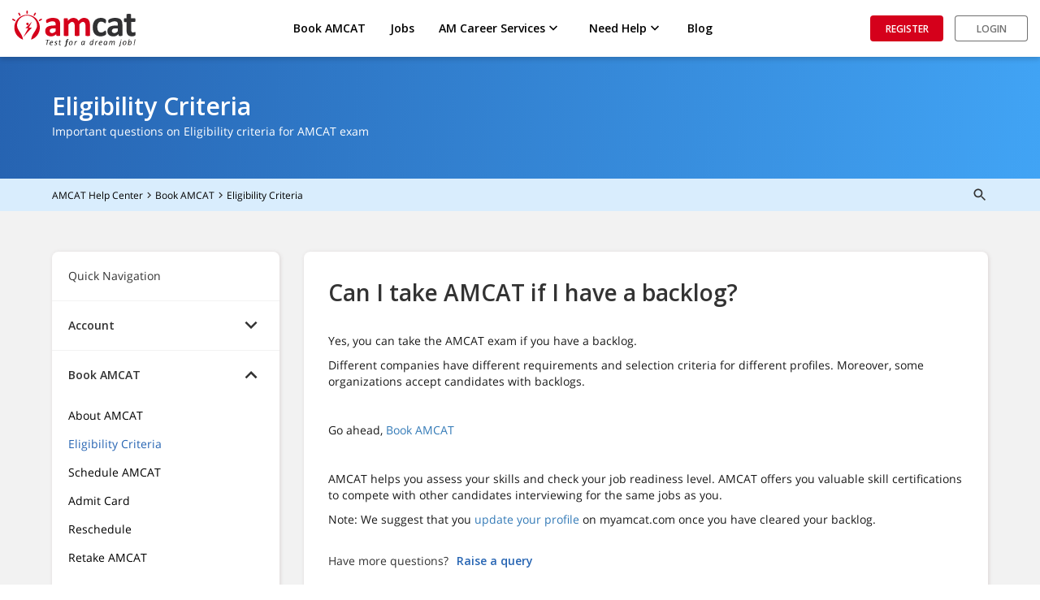

--- FILE ---
content_type: text/html; charset=UTF-8
request_url: https://www.myamcat.com/help/solution/can-i-take-amcat-if-i-have-a-backlog/35826
body_size: 28681
content:
 <!doctype html>
<html lang="en">
    <head>
        <!-- Google Tag Manager -->
        <script>(function(w,d,s,l,i){w[l]=w[l]||[];w[l].push({'gtm.start':
        new Date().getTime(),event:'gtm.js'});var f=d.getElementsByTagName(s)[0],
        j=d.createElement(s),dl=l!='dataLayer'?'&l='+l:'';j.async=true;j.src=
        'https://www.googletagmanager.com/gtm.js?id='+i+dl;f.parentNode.insertBefore(j,f);
        })(window,document,'script','dataLayer','GTM-WPDHHR6');</script>
        <!-- End Google Tag Manager -->
         <!-- Meta Pixel Code -->
         <script>
        !function(f,b,e,v,n,t,s)
        {if(f.fbq)return;n=f.fbq=function()

        {n.callMethod?  n.callMethod.apply(n,arguments):n.queue.push(arguments)}

        ;
        if(!f._fbq)f._fbq=n;n.push=n;n.loaded=!0;n.version='2.0';
        n.queue=[];t=b.createElement(e);t.async=!0;
        t.src=v;s=b.getElementsByTagName(e)[0];
        s.parentNode.insertBefore(t,s)}(window, document,'script',
        'https://connect.facebook.net/en_US/fbevents.js');
        fbq('init', '878724353352168');
        fbq('track', 'PageView');
        </script>
        <noscript><img height="1" width="1" style="display:none"
        src="https://www.facebook.com/tr?id=878724353352168&ev=PageView&noscript=1"
        /></noscript>
        <!-- End Meta Pixel Code -->

                        <title>Can I take AMCAT if I have a backlog?</title>
                <link href="/build/css/helpCenterCategory-918b230a41.css" rel="stylesheet" defer/>
        <meta charset="UTF-8">
        <meta name="viewport" content="width=device-width, initial-scale=1, minimum-scale=1.0, user-scalable=no">
                <link rel="shortcut icon" type="image/x-icon"  href="https://d13dtqinv406lk.cloudfront.net/laravel-images/favicon.png" />
                <meta name="description" content="Yes, you can take the AMCAT exam if you have a backlog.&nbsp; Different companies have different requirements and selection criteria for different pro"/>
                                <link href="/global/resources/views/css/myAmcatRevamp/bootstrap.min.css" rel="stylesheet" />
                            <link href="/build/css/guest/master-2d07713306.css" rel="stylesheet"/>
         
        <!-- <script src="/global/resources/views/js/lib/jquery-1.12.0.min.js"></script> -->
        <!-- <script src="http://code.jquery.com/jquery-1.12.4.js"></script>
        <script src="http://code.jquery.com/jquery-migrate-1.4.1.js"></script> -->
        <script src="https://code.jquery.com/jquery-3.0.0.js"></script>
        <!-- <script src="https://code.jquery.com/jquery-migrate-3.3.1.js"></script> remove jquery migrate -->
                <!-- old home page code -->
                <link href="https://fonts.googleapis.com/icon?family=Material+Icons" rel="stylesheet">
        <link href="https://cdnjs.cloudflare.com/ajax/libs/font-awesome/4.7.0/css/font-awesome.css" rel="stylesheet">
        <link href="/global/resources/views/css/lib/jquery.ui.all.css" rel="stylesheet" />   
        <link href="/global/resources/views/css/Font-Awesome/css/font-awesome.min.css" rel="stylesheet" />
        <link href="https://fonts.googleapis.com/css?family=Open+Sans:400,600" rel="stylesheet">
        <link href="/global/resources/views/css/myAmcatRevamp/OpenSansFont.css" rel="stylesheet" />
                            <link rel="canonical" href="https://www.myamcat.com/help/solution/can-i-take-amcat-if-i-have-a-backlog/35826"/>
        
                <script>
            var isLazy = true;
        </script>
    </head>
    <body>
        <!-- Google Tag Manager (noscript) -->
        <noscript><iframe src="https://www.googletagmanager.com/ns.html?id=GTM-WPDHHR6"
        height="0" width="0" style="display:none;visibility:hidden"></iframe></noscript>
        <!-- End Google Tag Manager (noscript) -->
       

        <div id="main_header">
            <script type="application/ld+json">
        [{
                "@context": "http://schema.org",
                "@type": "SiteNavigationElement",
                "name": "Home",
                "url": "/"
            },
            {
                "@context": "http://schema.org",
                "@type": "SiteNavigationElement",
                "name": "Schedule AMCAT",
                "url": "/schedule-test"
            },
            {
                "@context": "http://schema.org",
                "@type": "SiteNavigationElement",
                "name": "Jobs",
                "url": "https://www.myamcat.com/jobs"
            },
            {
                "@context": "http://schema.org",
                "@type": "SiteNavigationElement",
                "name": "Prep AMCAT",
                "url": "/products/prep-amcat"
            },
            {
                "@context": "http://schema.org",
                "@type": "SiteNavigationElement",
                "name": "AMCAT Premium",
                "url": "/products/amcat-premium"
            },
            {
                "@context": "http://schema.org",
                "@type": "SiteNavigationElement",
                "name": "Resume Builder",
                "url": "/products/resume-buddy"
            },
            {
                "@context": "http://schema.org",
                "@type": "SiteNavigationElement",
                "name": "Resume Writing Services",
                "url": "/services/resume-writing"
            },
            {
                "@context": "http://schema.org",
                "@type": "SiteNavigationElement",
                "name": "English Certification",
                "url": "/products/myenglish"
            },
            {
                "@context": "http://schema.org",
                "@type": "SiteNavigationElement",
                "name": "Technical Certification",
                "url": "https://www.myamcat.com/am-certificates"
            },
            {
                "@context": "http://schema.org",
                "@type": "SiteNavigationElement",
                "name": "Mock Interview",
                "url": "/products/mock-ai"
            },
            {
                "@context": "http://schema.org",
                "@type": "SiteNavigationElement",
                "name": "Interview Preparation Service",
                "url": "/services/interview-preparation"
            },
            {
                "@context": "http://schema.org",
                "@type": "SiteNavigationElement",
                "name": "About AMCAT",
                "url": "/about-amcat"
            },
            {
                "@context": "http://schema.org",
                "@type": "SiteNavigationElement",
                "name": "AMCAT Syllabus",
                "url": "/amcat-syllabus"
            },
            {
                "@context": "http://schema.org",
                "@type": "SiteNavigationElement",
                "name": "AMCAT Sample Papers",
                "url": "/amcat-sample-papers"
            },
            {
                "@context": "http://schema.org",
                "@type": "SiteNavigationElement",
                "name": "Testimonial",
                "url": "/blog/category/achievers-diaries"
            },
            {
                "@context": "http://schema.org",
                "@type": "SiteNavigationElement",
                "name": "Offers",
                "url": "https://www.myamcat.com/amcat-offers-discount-coupons"
            },
            {
                "@context": "http://schema.org",
                "@type": "SiteNavigationElement",
                "name": "About Us",
                "url": "/about-us"
            },
            {
                "@context": "http://schema.org",
                "@type": "SiteNavigationElement",
                "name": "Employer",
                "url": "https://www.myamcat.com/employer/free-job-posting"
            },
            {
                "@context": "http://schema.org",
                "@type": "SiteNavigationElement",
                "name": "Courses",
                "url": "/courses"
            },
            {
                "@context": "http://schema.org",
                "@type": "SiteNavigationElement",
                "name": "Blog",
                "url": "/blog/"
            },
            {
                "@context": "http://schema.org",
                "@type": "SiteNavigationElement",
                "name": "Resume Templates",
                "url": "https://www.myamcat.com/freshers-resume-templates"
            }
        ]
    </script>
<nav class="myAmcatNavbar-container">
   <a href="/"><img src=https://d13dtqinv406lk.cloudfront.net/web-images/amcat-logo.png alt="amcat-logo" class="myAmcatNavbar-logo"></a>
   <div class="myAmcatNavbar-midSection">
      <a href="/personal-information?source=myamcatNavigationBarNew" class="hoverBlue gaTrigger" data-ga="OtherPages,MM_ScheduleAMCAT">Book AMCAT</a><a href="/jobs" class="hoverBlue gaTrigger" data-ga="OtherPages,MM_Jobs">Jobs</a>
      <div class="myAmcatNavbar-hoverContainer">
         <button data-type="careerService" class="colorBtn careerServiceTrigger" >
            <span>AM Career Services</span>
            <svg class="upArrow" style="display:none;" stroke="currentColor" fill="currentColor" stroke-width="0" viewBox="0 0 24 24" size="20" height="20" width="20" xmlns="http://www.w3.org/2000/svg">
               <path d="M7.41 15.41L12 10.83l4.59 4.58L18 14l-6-6-6 6z"></path>
            </svg>
            <svg class="downArrow" stroke="currentColor" fill="currentColor" stroke-width="0" viewBox="0 0 24 24" size="20" height="20" width="20" xmlns="http://www.w3.org/2000/svg">
               <path d="M7.41 7.84L12 12.42l4.59-4.58L18 9.25l-6 6-6-6z"></path>
            </svg>
         </button>
         <button data-type="needHelp" class="needHelpTrigger colorBtn">
            <span>Need Help</span>
            <svg class="downArrow" stroke="currentColor" fill="currentColor" stroke-width="0" viewBox="0 0 24 24" size="20" height="20" width="20" xmlns="http://www.w3.org/2000/svg">
               <path d="M7.41 7.84L12 12.42l4.59-4.58L18 9.25l-6 6-6-6z"></path>
            </svg>
            <svg class="upArrow" style="display:none;" stroke="currentColor" fill="currentColor" stroke-width="0" viewBox="0 0 24 24" size="20" height="20" width="20" xmlns="http://www.w3.org/2000/svg">
               <path d="M7.41 15.41L12 10.83l4.59 4.58L18 14l-6-6-6 6z"></path>
            </svg>
         </button>

         <div class="myAmcatNavbar-dropDownContainer" style="display:none;">
            <div class="myAmcatNavbar-careerService-container" style="display:none;">
               <div class="tab-container">
                  <div class="tab-section">
                        <button data-bodytype="AMCAT_TAB" class="myAmcatNavbar-subTab defaultShow selectedBtn gaTrigger" data-ga="OtherPages,MM_JK_Category_AMCAT">
                            <span class="serviceType">
                                AMCAT
                            </span>
                        </button>
                        <button 
                        data-bodytype="RESUME_BUILDER_TAB" 
                        class="myAmcatNavbar-subTab gaTrigger" data-ga="OtherPages,MM_JK_Category_Resume">
                            <span class="serviceType">
                                Resume Building
                            </span>
                        </button>
                        <button 
                        data-bodytype="INTERVIEW_PREPERATION_TAB" 
                        class="myAmcatNavbar-subTab gaTrigger" data-ga="OtherPages,MM_JK_Category_Interview">
                            <span class="serviceType">
                                Interview Preparation
                            </span>
                        </button>
                        <button data-bodytype="AMCERTIFICATION_TAB" class="myAmcatNavbar-subTab gaTrigger" data-ga="OtherPages,MM_JK_Category_Certifications">
                            <span class="serviceType">
                                AM Certifications
                            </span>
                        </button>
                    </div>
                  <div class="contact-number textCenter">
                     <a href="tel:01149657800" class="gaTrigger" data-ga="OtherPages, MM_SupportNumber, CareerServices">
                        <svg stroke="currentColor" fill="currentColor" stroke-width="0" viewBox="0 0 24 24" size="20" height="20" width="20" xmlns="http://www.w3.org/2000/svg">
                           <path d="M20 15.5c-1.25 0-2.45-.2-3.57-.57-.35-.11-.74-.03-1.02.24l-2.2 2.2c-2.83-1.44-5.15-3.75-6.59-6.59l2.2-2.21c.28-.26.36-.65.25-1C8.7 6.45 8.5 5.25 8.5 4c0-.55-.45-1-1-1H4c-.55 0-1 .45-1 1 0 9.39 7.61 17 17 17 .55 0 1-.45 1-1v-3.5c0-.55-.45-1-1-1zM19 12h2c0-4.97-4.03-9-9-9v2c3.87 0 7 3.13 7 7zm-4 0h2c0-2.76-2.24-5-5-5v2c1.66 0 3 1.34 3 3z"></path>
                        </svg>
                        <span>011 - 4965 7800</span>
                     </a>
                  </div>
               </div>
               <!-- amcat -->
               <div class="tab-body amcatSubTab">
               <a class="product-info gaTrigger" data-ga="OtherPages,MM_JK_AMCATPro"
                  href="/products/amcat-pro?source=mainNavigationHeader"
                  style=" display:none; ">
                     <span class="new-tag">New</span>
                     <div class="spriteIcon" style="background-position-x: 0px;background-position-y: -170px;" ></div>
                     <div>
                        <p class="product-title"><b>AMCAT PRO</b></p>
                        <p class="product-defination">Guaranteed 3 interviews in 3 months worth 5 LPA+ or your moneyback.</p>
                     </div>
                  </a>
                  <a class="product-info gaTrigger" data-ga="OtherPages, MM_JK_PrepAMCAT" href="/products/prep-amcat">
                     <div class="spriteIcon" style="background-position-x: 0px;background-position-y: -50px;" ></div>
                     <div>
                        <p class="product-title"><b>PrepAMCAT </b></p>
                        <p class="product-defination">Check your AMCAT preparation with an official mock test</p>
                     </div>
                  </a>
                  <a class="product-info gaTrigger" data-ga="OtherPages,MM_JK_Premium" href="/products/amcat-premium">
                     <div class="spriteIcon" style="background-position-x: 0px;background-position-y: -90px;" ></div>
                     <div>
                        <p class="product-title"><b>AMCAT Premium</b></p>
                        <p class="product-defination">Get everything you need to kickstart your career in one package</p>
                     </div>
                  </a>
               </div>
               <!-- resume Building -->
               <div class="tab-body resumeBuildingSubTab" style="display:none;">
                  <a class="product-info gaTrigger" data-ga="OtherPages,MM_RB" href="/products/resume-buddy">
                     <div class="spriteIcon" style="background-position-x: -60px;background-position-y: -50px;" ></div>
                     <div>
                        <p class="product-title"><b>Resume Builder</b></p>
                        <p class="product-defination">Create a resume with advanced AI-powered tool in 3 simple steps</p>
                     </div>
                  </a>
                  <a class="product-info gaTrigger" data-ga="OtherPages,MM_JK_RBS" href="/services/resume-writing">
                     <span class="new-tag">New</span>
                     <div class="spriteIcon" style="background-position-x: -55px;background-position-y: -90px;" ></div>
                     <div>
                        <p class="product-title"><b>Resume Writing Service</b></p>
                        <p class="product-defination">Get a custom resume written by an industry expert in 7 days</p>
                     </div>
                  </a>
               </div>
               <!-- interview prep -->
               <div class="tab-body interviewPrepSubTab" style="display:none;">
                  <a class="product-info gaTrigger" data-ga="OtherPages,MM_JK_MockAI" href="/products/mock-ai">
                  <div class="spriteIcon" style="background-position-x: -116px;background-position-y: -52px;" ></div>
                     <div>
                        <p class="product-title"><b>Mock Interview</b></p>
                        <p class="product-defination">Give a mock interview and perform better in your next interview</p>
                     </div>
                  </a>
                  <a class="product-info gaTrigger" data-ga="OtherPages,MM_JK_IPS" href="/services/interview-preparation">
                     <span class="new-tag">New</span>
                     <div class="spriteIcon" style="background-position-x: -116px;background-position-y: -92px;" ></div>
                     <div>
                        <p class="product-title"><b>Interview Preparation Service</b></p>
                        <p class="product-defination">Prepare for your next interview with an expert and get better</p>
                     </div>
                  </a>
               </div>
               <!-- am certification -->
               <div class="tab-body amCertificationSubTab" style="display:none;">
                  <a class="product-info gaTrigger" data-ga="OtherPages,MM_JK_MyEnglish" href="/products/myenglish">
                  <div class="spriteIcon" style="background-position-x: 0px;background-position-y: -130px;" ></div>
                     <div>
                        <p class="product-title"><b>English Certification</b></p>
                        <p class="product-defination">Highlight your job application by adding English certification to it</p>
                     </div>
                  </a>
                  <a class="product-info gaTrigger" data-ga="OtherPages,MM_JK_AMCerti" href="/am-certificates">
                  <div class="spriteIcon" style="background-position-x: -59px;background-position-y: -130px;" ></div>
                     <div>
                        <p class="product-title"><b>Technical Certification</b></p>
                        <p class="product-defination">Showcase your technical skills with certifications when applying for a job</p>
                     </div>
                  </a>
               </div>
            </div>
            <div class="myAmcatNavbar-needHelp-container" style="display:none;">
               <div class="amcatResouces-container">
                  <div>
                     <p class="bold-margin30">AMCAT &amp; Resources</p>
                     <a class="simpleLink hoverBlue gaTrigger" data-ga="OtherPages, MM_More_AboutAmcat" href="/about-amcat">About AMCAT</a>
                     <a class="simpleLink hoverBlue gaTrigger" data-ga="OtherPages, MM_More_Syllabus" href="/amcat-syllabus">AMCAT Syllabus</a>
                     <a class="simpleLink hoverBlue gaTrigger" data-ga="OtherPages, MM_More_Sample_Papers" href="/amcat-sample-papers">AMCAT Sample Papers</a>
                     <a class="simpleLink hoverBlue gaTrigger" data-ga="OtherPages, MM_More_Offers" href="/amcat-offers-discount-coupons">Offers</a>
                     <a class="simpleLink hoverBlue gaTrigger new-tag-container" data-ga="OtherPages, MM_More_HelpCenter" href="/help">AMCAT Help Center
                        <span class="new-tag help-center-tag">New</span>
                     </a>
                     <a class="simpleLink hoverBlue gaTrigger" data-ga="OtherPages, MM_More_Testimonial" href="/blog/category/achievers-diaries/">Testimonial</a>
                  </div>
                  <div>
                     <p class="bold-margin30">Other</p>
                     <a class="simpleLink hoverBlue gaTrigger" data-ga="OtherPages, MM_More_AboutUs" href="/about-us">About Us</a>
                     <a class="simpleLink hoverBlue gaTrigger" data-ga="OtherPages, MM_More_Courses" href="/courses">Courses</a>
                     <a class="simpleLink hoverBlue gaTrigger" data-ga="OtherPages, MM_More_Employer" href="/employer/free-job-posting">For Employer</a>
                     <!-- <a class="simpleLink hoverBlue gaTrigger" data-ga="OtherPages, MM_More_Blogs" href="/blog/">Blog</a> -->
                     <a class="simpleLink hoverBlue gaTrigger" data-ga="OtherPages, MM_More_GettingHired" href="/knowing-amcat">Getting Hired</a>
                     <a class="simpleLink hoverBlue gaTrigger" data-ga="OtherPages, MM_More_RBTemplate" href="/freshers-resume-templates">Resume Templates</a>
                  </div>
               </div>
                  <div class="contact-number">
                     <a href="tel:01149657800" class="gaTrigger" data-ga="OtherPages, MM_SupportNumber, MoreHelp">
                        <svg stroke="currentColor" fill="currentColor" stroke-width="0" viewBox="0 0 24 24" size="20" height="20" width="20" xmlns="http://www.w3.org/2000/svg">
                           <path d="M20 15.5c-1.25 0-2.45-.2-3.57-.57-.35-.11-.74-.03-1.02.24l-2.2 2.2c-2.83-1.44-5.15-3.75-6.59-6.59l2.2-2.21c.28-.26.36-.65.25-1C8.7 6.45 8.5 5.25 8.5 4c0-.55-.45-1-1-1H4c-.55 0-1 .45-1 1 0 9.39 7.61 17 17 17 .55 0 1-.45 1-1v-3.5c0-.55-.45-1-1-1zM19 12h2c0-4.97-4.03-9-9-9v2c3.87 0 7 3.13 7 7zm-4 0h2c0-2.76-2.24-5-5-5v2c1.66 0 3 1.34 3 3z"></path>
                        </svg>
                        <span>011 - 4965 7800</span>
                     </a>
                  </div>
               </div>
            </div>
      </div>
      <a class="simpleLink hoverBlue gaTrigger" data-ga="OtherPages, MM_More_Blogs" href="/blog">Blog</a>
   </div>
    
               <div class="myAmcatNavbar-rightSection">
            <button 
            class="redBtn commonBtn gaTrigger" data-ga="OtherPages,RegisterButton"
            onclick="showCommonPopup.call(this, 'registerPopup');">
               Register
            </button>
            <button 
            class="commonBtn blackBtn gaTrigger" data-ga="OtherPages,LoginButton"
            onclick="showCommonPopup.call(this, 'loginPopup');">
               Login
            </button>
         </div>
         </nav>
        </div>

                    <input type="hidden" name="isCandidateAssessed" id="isCandidateAssessed" value="1">
                                <div 
class="common-popup 
 before-login new-common-popup">
<!-- new-common-popup to be removed for old popup -->
    <div class="common-popup-body addBoxShadow">
        <div class="common-popup-close">X</div>
                    <!-- loginRegPopupOld -->
            <div class="login-register-tab popup-screen newLoginRegister">
            <div class="tab-header">
                <div class="tab tab-register tab-focused">
                    <span>REGISTER</span>
                    <span class="tab-select"></span>
                </div>
                <div class="tab tab-login">
                    <span>LOGIN</span>
                    <span class="tab-select"></span>
                </div>
            </div>
            <div class="tab-mid-section validate">
                <div class="tab-register-body">
                    <div class="tab-row-1">
                        <p class="custom-heading-new-popUp">Register to get instant access to job alerts</p>
                    </div>
                    <div class="reg-form-container">
                        <form class="custom-form" method="post" id="registrationFormNew" autocomplete="off">
                            <input type="hidden" name="web_token" id="reg_csrf_token" value="[base64]">
                            <div class="common-form-element">
                                <label class="custom-label" for="emailRegistrationFormNew">Email</label>
                                <div class="common-input area-content">
                                    <span class="input-icon-left icon mail-icon"></span>
                                    <input class="custom-input isReq email" type="text" name="mail" value="" placeholder="Email" id="emailRegistrationFormNew">
                                </div>
                                <span class="input-message error"> </span>
                            </div>
                            <div class="common-form-element password-helper">
                                <label class="custom-label" for="passwordRegistrationFormNew">Password</label>
                                <div class="common-input area-content">
                                    <span class="input-icon-left icon key-icon"></span>
                                    <input class="custom-input isReq pass" type="password" name="pass" value="" placeholder="Password" id="passwordRegistrationFormNew">
                                    <span class="input-icon-right show-password icon show-icon"></span>
                                    <span class="input-icon-right hide-password icon hide-icon"></span>
                                </div>
                                <span class="input-message error"></span>
                            </div>
                            <div class="common-form-element" style="height:25px;margin-top:26px" >
                                
                                <div class="common-input area-content">
                                    <label>
                                    <input class="checktc " type="checkbox" name="checktc" value="1" id="checktc"><span class="t-and-c" style="float:right;margin:2px;">I agree to the <a href="/terms-and-conditions" target="_blank"><u>Terms &amp; Conditions</u></a></span></label>
                                  
                                </div>
                                <span class="input-message error"></span>
                            </div>
                            <div class="common-form-element" >
                                
                                <div class="common-input area-content">
                                    <label>
                                    <input class="checkpp " type="checkbox" name="checkpp" value="1" id="checkpp"><span class="t-and-c" style="float:right;width:93%;margin:2px;">AMCAT may contact you for marketing and career related communications.View our <a href="/privacy-policy" target="_blank"> <u>Privacy Policy</u></a>.</span></label>
                                  
                                </div>
                                <span class="input-message error"></span>
                            </div> 
                            <div class="common-form-element" >
                            <div class="g-recaptcha" data-sitekey="6LduiEckAAAAABqWV3AvtvCD_DQwuP3Eje3OZVvA" style="height: 0px;transform: scale(0.92); -webkit-transform: scale(0.92);transform-origin: 0 0;-webkit-transform-origin: 0 0;margin-top: 4px;"></div>
                            
                        </div>
                            <div class="submit-form-element" style="margin-top:25px" >
                            <p class="input-message error" id="captchaerror" style="width:100%">&nbsp;</p>
                                <button type="submit" class="custom-btn-new validate-submit" id="registerBtnNew">REGISTER</button>
                            </div>
                        </form>
                    </div>
                    <div class="tab-footer">
                        <div class="social-register-text register-with">
                            Register with Your Social Profile
                        </div>
                        <div class="tab-social-login">
                            <a 
                            href="https://www.myamcat.com/global/facebook-auth?type=1" 
                            target="_self" 
                            class="gaTrigger social-login-coin-new facebook-coin loginComponent" 
                            data-ga="OtherPages,RegisterSocial,Facebook">
                                <img src="https://d13dtqinv406lk.cloudfront.net/laravel-images/login/FacebookRect.svg" 
                                alt="register with facebook" 
                                class="SocialMediaImg" />
                            </a>
                            <a 
                            href="https://www.myamcat.com/global/linkedIn-auth?type=1" 
                            target="_self" 
                            class="gaTrigger social-login-coin-new linkedin-coin loginComponent" 
                            data-ga="OtherPages,RegisterSocial,Linkedin">
                                <img src="https://d13dtqinv406lk.cloudfront.net/laravel-images/login/LinkedInRect.svg" 
                                alt="register with linkedin" 
                                class="SocialMediaImg" />
                            </a>
                            <a 
                            href="https://www.myamcat.com/global/google-auth?countryID=99&type=1" 
                            target="_self" 
                            class="gaTrigger social-login-coin-new google-plus-coin loginComponent" 
                            data-ga="OtherPages,RegisterSocial,Google">
                                <img 
                                src="https://d13dtqinv406lk.cloudfront.net/laravel-images/login/GoogleRect.svg" 
                                alt="register with google plus" 
                                class="SocialMediaImg">
                            </a>
                        </div>
                    </div>
                </div>
                <div class="tab-login-body">
                    <div class="tab-row-1">
                        <p class="custom-heading-new-popUp">Log into your account</p>
                        <p class="custom-2nd-heading-new-popUp"></p>
                    </div>
                    <div class="login-form-container">
                        <form class="custom-form" method="post" id="loginFormNew" autocomplete="off">
                            <input type="hidden" name="web_token" id="login_csrf_token" value="[base64]">
                            <div class="common-form-element">
                                <label class="custom-label" for="loginEmail">Email/Mobile Number*</label>
                                <div class="common-input area-content">
                                    <span class="input-icon-left icon mail-icon"></span>
                                    <input class="custom-input isReq mailMob" type="text"  placeholder="Email/Mobile Number" id="loginEmail">
                                </div>
                                <span class="input-message error">Enter valid Email</span>
                            </div>
                            <div class="common-form-element">
                                <label class="custom-label" for="loginPasswordLoginFormNew">Password</label>
                                <div class="common-input area-content">
                                    <span class="input-icon-left icon key-icon"></span>
                                    <input class="custom-input isReq " type="password" placeholder="Password" id="loginPasswordLoginFormNew">
                                    <span class="input-icon-right show-password icon show-icon"></span>
                                    <span class="input-icon-right hide-password icon hide-icon"></span>
                                </div>
                                <span class="input-message error">Enter valid Email</span>
                            </div>
                            <div class="common-form-element submit-btn-container">
                               <!-- <div class="g-recaptcha" data-theme="dark" data-sitekey="6LdMR1IUAAAAAG_2xlbEArvEinNU_zqe6u6rbUTj" data-size="invisible" data-callback="ajaxLoginFormNew">
                                    
                                </div>-->
                                <span id="forgotPasswordLoginUsingOtpTrigger" class="hover-hand loginWithOtp gaTrigger" data-ga="OtherPages,LoginOtp">Forgot Password? Login using OTP</span>
                                <div class="chekbox-container submit-container">
                                    <label class="submit-btn-check-label" for="keepMeLoggedInloginFormNew">Keep me logged in
                                        <input class="submit-btn-check" type="checkbox" checked id="keepMeLoggedInloginFormNew">
                                        <span class="checkmark"></span>
                                    </label>
                                    <button type="submit" class="custom-btn-new validate-submit" value="Login"  id="loginBtnNew">LOGIN</button>
                                </div>
                            </div>
                        </form>
                    </div>
                    <div class="tab-footer">
                        <div class="socialMedia-login-text login-with">
                            Login with Your Social Profile
                        </div>
                        <div class="tab-social-login">
                            <a 
                            href="https://www.myamcat.com/global/facebook-auth?type=1" 
                            target="_self" 
                            class="gaTrigger social-login-coin-new facebook-coin loginComponent" 
                            data-ga="OtherPages,LoginSocial,Facebook">
                                <img 
                                src="https://d13dtqinv406lk.cloudfront.net/laravel-images/login/FacebookRect.svg" 
                                alt="login with facebook" 
                                class="SocialMediaImg">
                            </a>
                            <a 
                            href="https://www.myamcat.com/global/linkedIn-auth?type=1" 
                            target="_self" 
                            class="gaTrigger social-login-coin-new linkedin-coin loginComponent" 
                            data-ga="OtherPages,LoginSocial,Linkedin">
                                <img 
                                src="https://d13dtqinv406lk.cloudfront.net/laravel-images/login/LinkedInRect.svg" 
                                alt="login with linkedin" 
                                class="SocialMediaImg">
                            </a>
                            <a 
                            href="https://www.myamcat.com/global/google-auth?countryID=99&type=1" 
                            target="_self" 
                            class="gaTrigger social-login-coin-new google-plus-coin loginComponent" 
                            data-ga="OtherPages,LoginSocial,Google">
                                <img 
                                src="https://d13dtqinv406lk.cloudfront.net/laravel-images/login/GoogleRect.svg" 
                                alt="login with google plus" 
                                class="SocialMediaImg">
                            </a>
                        </div>
                    </div>
                </div>
            </div>
        </div><!-- LOGIN/REGISTER TAB POPUP  -->
<!-- COMPLETE PROFILE POPUP -->
        <div class="complete-profile-details-new popup-screen">
            <div class="complete-profile-header tab-header">
                <span class="input-icon-left icon tick-icon"></span>
                <span id="completeProfileTitle">Registration Successful!</span>
            </div>
            <div class="complete-profile-body">
                    <form class="custom-form validate" method="post" id="completeProfileFormNew">
                        <input type="hidden" name="web_token" id="completeProfile_csrf" value="[base64]">
                        <div class="common-form-element">
                            <label class="custom-label"></label>
                            <p class="custom-heading-new-popUp">Complete your profile</p>
                            <p class="custom-2nd-heading-new-popUp">Tell us a bit about yourself</p>
                        </div>
                        <div class="common-form-element">
                            <label class="custom-label" for="fullNameCompleteProfileFormNew">Full Name*</label>
                            <div class="common-input area-content">
                                <span class="input-icon-left icon user-icon"></span>
                                <input class="custom-input isReq char" type="text" value="" placeholder="Full Name*" id="fullNameCompleteProfileFormNew">
                            </div>
                            <span class="input-message error"></span>
                        </div>
                        <div class="common-form-element">
                            <label class="custom-label" for="mobileNumberCompleteProfileFormNew">Mobile Number*</label>
                            <div class="common-input area-content">
                                <span class="input-icon-left icon mob-icon"></span>
                                <input class="custom-input isReq pnum" type="text" value="" placeholder="Mobile Number*" id="mobileNumberCompleteProfileFormNew">
                            </div>
                            <span class="input-message error"></span>
                        </div>
                        <div class="common-form-element">
                            <label class="custom-label" for="degreeSelectCompleteProfileFormNew">Degree*</label>
                            <div class="custom-input dropdown area-content select-tab-content">
                                <span class="input-icon-left icon degree-icon"></span>
                                <select id="degreeSelectCompleteProfileFormNew" class="custom-drop-list isReq">
                                    <option value="">Degree*</option>
                                                                        <option value="9">B.Tech/B.E.</option>
                                                                        <option value="5">BCA</option>
                                                                        <option value="6">MCA</option>
                                                                        <option value="22">B.Com.</option>
                                                                        <option value="23">B.Com.(Hons.)</option>
                                                                        <option value="36">M.Com.(Hons.)</option>
                                                                        <option value="8">BBA</option>
                                                                        <option value="7">MBA</option>
                                                                        <option value="16">B.Sc.</option>
                                                                        <option value="19">B.Sc.(Hons.)</option>
                                                                        <option value="54">B.Sc.(Hotel Management)</option>
                                                                        <option value="15">M.Sc.</option>
                                                                        <option value="35">M.Sc.(Hons.)</option>
                                                                        <option value="26">Diploma 1 Yr.</option>
                                                                        <option value="27">Diploma 2 Yr.</option>
                                                                        <option value="28">Diploma 3 Yr.</option>
                                                                        <option value="29">P.G. Diploma 1 Yr.</option>
                                                                        <option value="30">P.G. Diploma 2 Yr.</option>
                                                                        <option value="47">B. Pharm</option>
                                                                        <option value="20">B.A.</option>
                                                                        <option value="21">B.A.(Hons.)</option>
                                                                        <option value="79">B.Arch</option>
                                                                        <option value="75">B.Des</option>
                                                                        <option value="25">B.E-Com.</option>
                                                                        <option value="73">B.Ed</option>
                                                                        <option value="77">B.F.Tech</option>
                                                                        <option value="56">BAF</option>
                                                                        <option value="83">BAMS</option>
                                                                        <option value="58">BBI</option>
                                                                        <option value="55">BBM</option>
                                                                        <option value="62">BBS</option>
                                                                        <option value="51">BCM</option>
                                                                        <option value="66">BDS</option>
                                                                        <option value="63">BFIA</option>
                                                                        <option value="59">BFM</option>
                                                                        <option value="52">BHM 3 Yr.</option>
                                                                        <option value="53">BHM 4 Yr.</option>
                                                                        <option value="44">BIM</option>
                                                                        <option value="24">BIT</option>
                                                                        <option value="67">BJMC</option>
                                                                        <option value="61">BMM</option>
                                                                        <option value="57">BMS</option>
                                                                        <option value="70">Chartered Accountant</option>
                                                                        <option value="49">LL.B</option>
                                                                        <option value="46">M. Pharm</option>
                                                                        <option value="37">M.A.</option>
                                                                        <option value="38">M.A.(Hons.)</option>
                                                                        <option value="80">M.Arch</option>
                                                                        <option value="76">M.Des</option>
                                                                        <option value="78">M.F.Tech</option>
                                                                        <option value="42">M.Phil.</option>
                                                                        <option value="48">M.Sc. (Tech.)</option>
                                                                        <option value="10">M.Tech./M.E.</option>
                                                                        <option value="65">MBBS</option>
                                                                        <option value="31">MBE</option>
                                                                        <option value="50">MCM</option>
                                                                        <option value="64">MFM</option>
                                                                        <option value="60">MMS</option>
                                                                        <option value="68">MSW</option>
                                                                        <option value="72">Nursing</option>
                                                                        <option value="18">P.G.D.B.A</option>
                                                                        <option value="39">P.G.D.B.M.</option>
                                                                        <option value="17">P.G.D.C.A</option>
                                                                        <option value="43">Ph.D.</option>
                                                                    </select>
                            </div>
                            <span class="input-message error"></span>
                        </div>
                        <div class="common-form-element">
                            <label class="custom-label" for="yearOfCompletionSelectCompleteProfileFormNew">Year of Completion*</label>
                            <div class="custom-input dropdown area-content select-tab-content">
                                <span class="input-icon-left icon date-icon"></span>
                                <select id="yearOfCompletionSelectCompleteProfileFormNew" class="custom-drop-list isReq">
                                    <option value="">Select Graduation Year*</option>
                                                                        <option value="2029">2029</option>
                                                                        <option value="2028">2028</option>
                                                                        <option value="2027">2027</option>
                                                                        <option value="2026">2026</option>
                                                                        <option value="2025">2025</option>
                                                                        <option value="2024">2024</option>
                                                                        <option value="2023">2023</option>
                                                                        <option value="2022">2022</option>
                                                                        <option value="2021">2021</option>
                                                                        <option value="2020">2020</option>
                                                                        <option value="2019">2019</option>
                                                                        <option value="2018">2018</option>
                                                                        <option value="2017">2017</option>
                                                                        <option value="2016">2016</option>
                                                                        <option value="2015">2015</option>
                                                                        <option value="2014">2014</option>
                                                                        <option value="2013">2013</option>
                                                                        <option value="2012">2012</option>
                                                                        <option value="2011">2011</option>
                                                                        <option value="2010">2010</option>
                                                                        <option value="2009">2009</option>
                                                                        <option value="2008">2008</option>
                                                                        <option value="2007">2007</option>
                                                                        <option value="2006">2006</option>
                                                                        <option value="2005">2005</option>
                                                                        <option value="2004">2004</option>
                                                                        <option value="2003">2003</option>
                                                                        <option value="2002">2002</option>
                                                                        <option value="2001">2001</option>
                                                                        <option value="2000">2000</option>
                                               
                                </select>
                            </div>
                            <span class="input-message error"></span>
                        </div>
                        <div class="common-form-element">
                            <label class="custom-label" for="source">Source*</label>
                            <div class="custom-input dropdown area-content select-tab-content">
                                <span class="input-icon-left icon date-icon"></span>
                                <select id="sourceid"  name="sourceid" class="custom-drop-list isReq">
                                    <option value="">Select Source*</option>
                                   
                                    <option value="friends">Friends</option>
                                    <option value="college">College</option>
                                    <option value="socialmedia">Social Media</option>
                                    <option value="google">Google</option>
                                    <option value="others">Others</option>
                                          
                                </select>
                            </div>
                            <span class="input-message error"></span>
                        </div>
                        <div class="common-form-element">
                            <label class="custom-label" for="state">State*</label>
                            <div class="custom-input dropdown area-content select-tab-content">
                                <span class="input-icon-left icon date-icon"></span>
                                <select id="state" name="state" class="custom-drop-list isReq">
                                    <option value="">Select State*</option>
                                                                        <option value="1">Andhra Pradesh</option>
                                                                        <option value="2">Arunachal Pradesh</option>
                                                                        <option value="3">Assam</option>
                                                                        <option value="4">Bihar</option>
                                                                        <option value="5">Chhattisgarh</option>
                                                                        <option value="6">Delhi</option>
                                                                        <option value="7">Goa</option>
                                                                        <option value="8">Gujarat</option>
                                                                        <option value="9">Haryana</option>
                                                                        <option value="10">Himachal Pradesh</option>
                                                                        <option value="11">Jammu and Kashmir</option>
                                                                        <option value="12">Jharkhand</option>
                                                                        <option value="13">Karnataka</option>
                                                                        <option value="14">Kerala</option>
                                                                        <option value="15">Madhya Pradesh</option>
                                                                        <option value="16">Maharashtra</option>
                                                                        <option value="17">Manipur</option>
                                                                        <option value="18">Meghalaya</option>
                                                                        <option value="19">Mizoram</option>
                                                                        <option value="20">Nagaland</option>
                                                                        <option value="21">Orissa</option>
                                                                        <option value="22">Punjab</option>
                                                                        <option value="23">Rajasthan</option>
                                                                        <option value="24">Sikkim</option>
                                                                        <option value="25">Tamil Nadu</option>
                                                                        <option value="31">Telangana</option>
                                                                        <option value="26">Tripura</option>
                                                                        <option value="30">Union Territory</option>
                                                                        <option value="27">Uttar Pradesh</option>
                                                                        <option value="28">Uttarakhand</option>
                                                                        <option value="29">West Bengal</option>
                                                                       
                                          
                                </select>
                            </div>
                            <span class="input-message error"></span>
                        </div>
                        <div class="common-form-element completeProfileScreen">
                            <button type="button" class="amcatGrayAction" id="skipCompleteProfileForm">SKIP</button>
                            <button type="submit" class="amcatActiveAction validate-submit" id="submitCompleteProfileFormNew">SUBMIT</button>
                        </div>
                    </form>
            </div>
        </div>
<!--LOGIN WITH OTP POPUP  -->
                <!-- loginWithOtpOld -->
                <div class="login-using-otp popup-screen newLoginRegister">
    <div class="login-using-otp-header tab-header">
        <span class="otp-login-title">Great! Your Profile Is Complete Now</span>
    </div>
    <div class="login-using-otp-body">
            <form class="custom-form validate" method="post" id="loginUsingOTPForm">
                <input type="hidden" name="web_token" id="loginWithOtp_csrf" value="[base64]">
                <div class="activateHeading">
                    <label class="custom-label"></label>
                    <p class="custom-Otp-heading-new-popUp">To activate your account</p>
                    <p class="custom-2nd-heading-new-popUp">Login using OTP</p>
                </div>
                <div class="common-form-element firstInputOtp">
                    <label class="custom-label show-visibility" for="emailLoginUsingOTP">OTP sent to this email id</label>
                    <div class="common-input area-content">
                        <span class="input-icon-left icon mail-icon"></span>
                        <input class="custom-input email-input isReq email" type="email" name="emailLoginUsingOTP" value="" placeholder="Email*" id="emailLoginUsingOTP" readonly>
                        <small class="additional-event change-email hidden"> Change?</small>
                    </div>
                    <span class="input-message error"></span>
                </div>
                <div class="common-form-element">
                    <label class="custom-label" for="otpLoginUsingOTP">OTP*</label>
                    <div class="common-input area-content">
                        <span class="input-icon-left icon key-icon"></span>
                        <input class="custom-input isReq otp otp-ajax" type="password" placeholder="OTP*" id="otpLoginUsingOTP" maxlength="4">
                        <span class="input-icon-right show-password icon show-icon"></span>
                        <span class="input-icon-right hide-password icon hide-icon"></span>
                        <span class="input-icon-right otp-verify-icon icon tick-icon"></span>
                        <span class="input-icon-right otp-verify-icon icon mail-icon"></span>
                        <small class="additional-event resend-otp" id="resendOTPLoginUsingOTP"> Resend OTP</small>
                    </div>
                    <span class="input-message error"></span>
                </div>
                <div class="common-form-element submit-btn-container">
                <div class="chekbox-container submit-container">
                    <label class="submit-btn-check-label" for="keepMeLoggedInloginFormNew">Keep me logged in
                        <input class="submit-btn-check" type="checkbox" checked id="keepMeLoggedInloginFormNew">
                        <span class="checkmark"></span>
                    </label>
                    <button type="submit" class="custom-btn-new validate-submit" value="Login"  id="loginBtnNew">LOGIN</button>
                </div>
                </div>
            </form>
    </div>
    <div class="tab-footer">
        <div class="socialMedia-login-text login-with">
            Login with Your Social Profile
        </div>
        <div class="tab-social-login">
            <a href="https://www.myamcat.com/global/facebook-auth?type=1" target="_self"><img src="https://d13dtqinv406lk.cloudfront.net/laravel-images/login/FacebookRect.svg" alt="login with facebook" class="SocialMediaImg"></a>
            <a href="https://www.myamcat.com/global/linkedIn-auth?type=1" target="_self"><img src="https://d13dtqinv406lk.cloudfront.net/laravel-images/login/LinkedInRect.svg" alt="login with linkedin" class="SocialMediaImg"></a>
            <a href="https://www.myamcat.com/global/google-auth?countryID=99&type=1" target="_self"><img src="https://d13dtqinv406lk.cloudfront.net/laravel-images/login/GoogleRect.svg" alt="login with google plus" class="SocialMediaImg"></a>
        </div>
    </div>
</div>        <!-- FORGOT PASSWORD WITH OTP POPUP 1-->
        <div class="forgot-password-with-otp-1 popup-screen validate">
            <div class="forgot-password-with-otp-1-header tab-header">
            <img class="common-popup-icons forgot-password1-backevent hover-hand" src="https://d13dtqinv406lk.cloudfront.net/laravel-images/personalDetails/baseline-keyboard_backspace-24px.svg" alt="back-arrow">
            </div>
            <div class="forgot-password-with-otp-1-body">
                <form class="custom-form" method="post" id="passwordResetWithOtpForm1">
                    <input type="hidden" name="web_token" id="passwordResetWithOtp1_csrf" value="[base64]">
                    <div class="common-form-element">
                        <label class="custom-label"></label>
                        <p class="custom-heading-new-popUp"></p>
                    </div>
                    <div class="common-form-element">
                        <p class="custom-heading-new-popUp">Forgot Password?</p>
                    </div> 
                    <div class="common-form-element">
                        <label class="custom-label" for="emailPasswordResetWithOtp1">Email/Mobile Number*</label>
                        <div class="common-input area-content">
                            <span class="input-icon-left icon mail-icon"></span>
                            <input class="custom-input email-input isReq mailMob" type="text" placeholder="Email/Mobile Number*" id="emailPasswordResetWithOtp1">
                        </div>
                        <span class="input-message error"></span>
                    </div>
                    <div class="common-form-element submit-btn-container">
                        <button type="submit" class="custom-btn-new validate-submit">CONTINUE</button>
                    </div>                    
                </form>
            </div>
        </div>
<!--FORGOT WITH OTP POPUP 2  -->
        <div class="forgot-password-with-otp-2 popup-screen">
            <div class="forgot-password-with-otp-2-header tab-header">
                <img class="common-popup-icons forgot-password2-backevent hover-hand" src="https://d13dtqinv406lk.cloudfront.net/laravel-images/personalDetails/baseline-keyboard_backspace-24px.svg" alt="back-arrow">
            </div>
            <div class="forgot-password-with-otp-2-body">
                <form class="custom-form validate" method="post" id="passwordResetWithOtpForm2">
                    <input type="hidden" name="web_token" id="passwordResetWithOtp2_csrf" value="[base64]">
                    <div class="common-form-element">
                        <label class="custom-label"></label>
                        <p class="custom-heading-new-popUp"></p>
                    </div>
                   <div class="common-form-element">
                        <p class="custom-heading-new-popUp">Forgot Password?</p>
                        <small class="input-message forgot-password-with-otp-2-login-message"></small>
                    </div> 
                    <div class="common-form-element">
                        <label class="custom-label forgot-password-with-otp-2-email-lable" for="emailPasswordResetWithOtp2">Email/Mobile Number*</label>
                        <div class="common-input area-conent">
                            <span class="input-icon-left icon mail-icon"></span>
                            <input class="custom-input email-input isReq email" type="text" placeholder="Email/Mobile Number*" id="emailPasswordResetWithOtp2" readonly>
                            <small class="additional-event forgot-password2-backevent emailMobile"> Change?</small>
                        </div>
                        <span class="input-message error"></span>
                    </div>
                    <div class="common-form-element">
                        <label class="custom-label" for="otpPasswordResetWithOtp2">OTP*</label>
                        <div class="common-input area-content">
                            <span class="input-icon-left icon key-icon"></span>
                            <input maxlength="4" class="custom-input isReq otp otp-ajax " type="password" placeholder="OTP*" id="otpPasswordResetWithOtp2">
                            <span class="input-icon-right show-password icon show-icon"></span>
                            <span class="input-icon-right hide-password icon hide-icon"></span>
                            <span class="input-icon-right otp-verify-icon icon tick-icon"></span>
                            <span class="input-icon-right otp-verify-icon icon mail-icon"></span>
                            <small class="additional-event resend-otp">Resend OTP?</small>
                        </div>
                        <span class="input-message error"></span>
                    </div>
                    <div class="common-form-element">
                        <label class="custom-label" for="passwordResetWithOtp2">Set New Password*</label>
                        <div class="common-input area-content">
                            <span class="input-icon-left icon key-icon"></span>
                            <input class="custom-input isReq pass" type="password" placeholder="Set New Password" id="passwordResetWithOtp2">
                            <span class="input-icon-right show-password icon show-icon"></span>
                            <span class="input-icon-right hide-password icon hide-icon"></span>
                        </div>
                        <span class="input-message error"></span>
                    </div>
                    <div class="common-form-element submit-btn-container">
                        <button type="submit" class="custom-btn-new validate-submit">LOGIN</button>
                        <div class="chekbox-container">
                            <input class="submit-btn-check" type="checkbox" checked id="keepMeLoggedInPasswordResetWithOtp2">
                            <label class="submit-btn-check-label" for="keepMeLoggedInPasswordResetWithOtp2">Keep me logged in</label>
                        </div>
                    </div>
                </form>
            </div>
        </div>
<!-- Tnc Popup-->
            <div class="popup-screen tnc-register tnc-popup">
                <div class="tab-header popup-screen-header">
                    <p>Terms and Condition</p>
                </div>
                <div class="tnc-payment-body popup-screen-body custom-small-scroller">
                    <div>
                        <p>The content of this test is confidential. Aspiring Minds owns the intellectual property rights as defined by law. To ensure confidentiality, you must agree to the following terms and conditions before taking the test:</p>
                        <ul class="ul-list">
                            <li class="list">You will not record, copy, publish, or share any part of the test questions or answers in any form (verbal, written) or by any means (manual, electronic) for any purpose.</li>
                            <li class="list">You acknowledge that the test will be taken solely by you, and that you will not consult any third person or use any other online or offline resource</li>
                            <li class="list">You will receive warnings if prohibited behaviour is detected. Multiple instances of prohibited behavior will result in automatic shut-down of the test and rejection of your application.</li>
                            <li class="list">We know that you care how we use information about you and we appreciate your trust in us to do that carefully and sensibly. Please consult our <a href="/privacy-policy" target="_blank"><u>Privacy Policy</u></a> to know more about how we collect, use, transfer the personal data of our candidates</li>
                        </ul>
                    </div>
                </div>
            </div>
<!-- REDIRECTING MESSAGE AFTER LOGIN/REGISTER FLOW -->
        <div class="redirecting-message-popup popup-screen">
            <div class="redirecting-message-body">
                <span class="redirecting-message-correct-image icon tick-icon"></span>
                <div class="">
                    <p class="custom-heading-new-popUp">Email ID Verified</p>
                    <p class="custom-2nd-heading-new-popUp">Taking you to your dashboard</p>
                </div>
                <span class="icon load-icon loading-image-new-popUp"></span>
            </div>
        </div>
            </div>
</div>
<div class="load-me loading-image">
    <img class="img-container" src="https://d13dtqinv406lk.cloudfront.net/laravel-images/newDashboardImages/amcatWaiting.gif" alt="loading">
</div>
                <div class="main_wrapper">   
            <div id="sessionCheck" data-value=""></div>
            <!-- react header -->
            <!--  -->
                                                <div  id="page_content" style="background: #f2f2f2;padding-bottom: 20px;" class="container"> 
                                <div class="row" >
                <div  class="col-md-12">
                                <div class="row">
                        
<div class="col-md-12">
    <script>
    var catList = [{"catName":"Account","link":"https:\/\/www.myamcat.com\/help\/account","catSlug":"account","subCatList":[{"subCatName":"Registration and Login","link":"https:\/\/www.myamcat.com\/help\/account\/registration-and-login","subCatSlug":"registration-and-login"},{"subCatName":"Profile","link":"https:\/\/www.myamcat.com\/help\/account\/profile","subCatSlug":"profile"},{"subCatName":"Email Preferences","link":"https:\/\/www.myamcat.com\/help\/account\/email-preferences","subCatSlug":"email-preferences"}]},{"catName":"Book AMCAT","link":"https:\/\/www.myamcat.com\/help\/book-amcat","catSlug":"book-amcat","subCatList":[{"subCatName":"About AMCAT","link":"https:\/\/www.myamcat.com\/help\/book-amcat\/about-amcat","subCatSlug":"about-amcat"},{"subCatName":"Eligibility Criteria","link":"https:\/\/www.myamcat.com\/help\/book-amcat\/eligibility-criteria","subCatSlug":"eligibility-criteria","isSelected":1},{"subCatName":"Schedule AMCAT","link":"https:\/\/www.myamcat.com\/help\/book-amcat\/schedule-amcat","subCatSlug":"schedule-amcat"},{"subCatName":"Admit Card","link":"https:\/\/www.myamcat.com\/help\/book-amcat\/admit-card","subCatSlug":"admit-card"},{"subCatName":"Reschedule","link":"https:\/\/www.myamcat.com\/help\/book-amcat\/reschedule","subCatSlug":"reschedule"},{"subCatName":"Retake AMCAT","link":"https:\/\/www.myamcat.com\/help\/book-amcat\/retake-amcat","subCatSlug":"retake-amcat"}],"isSelected":1},{"catName":"Billing and Payment","link":"https:\/\/www.myamcat.com\/help\/billing-and-payment","catSlug":"billing-and-payment","subCatList":[{"subCatName":"Payment","link":"https:\/\/www.myamcat.com\/help\/billing-and-payment\/payment","subCatSlug":"payment"},{"subCatName":"Cancellation and Refund","link":"https:\/\/www.myamcat.com\/help\/billing-and-payment\/cancellation-and-refund","subCatSlug":"cancellation-and-refund"}]},{"catName":"AMCAT Exam","link":"https:\/\/www.myamcat.com\/help\/amcat-exam","catSlug":"amcat-exam","subCatList":[{"subCatName":"Syllabus and Pattern","link":"https:\/\/www.myamcat.com\/help\/amcat-exam\/syllabus-and-pattern","subCatSlug":"syllabus-and-pattern"},{"subCatName":"AMCAT Preparation","link":"https:\/\/www.myamcat.com\/help\/amcat-exam\/amcat-preparation","subCatSlug":"amcat-preparation"}]},{"catName":"AMCAT Scores and Results","link":"https:\/\/www.myamcat.com\/help\/amcat-scores-and-results","catSlug":"amcat-scores-and-results","subCatList":[{"subCatName":"Scores","link":"https:\/\/www.myamcat.com\/help\/amcat-scores-and-results\/scores","subCatSlug":"scores"},{"subCatName":"Reports and Certificates","link":"https:\/\/www.myamcat.com\/help\/amcat-scores-and-results\/reports-and-certificates","subCatSlug":"reports-and-certificates"}]},{"catName":"AMCAT Subscription","link":"https:\/\/www.myamcat.com\/help\/amcat-subscription","catSlug":"amcat-subscription","subCatList":[{"subCatName":"Validity","link":"https:\/\/www.myamcat.com\/help\/amcat-subscription\/validity","subCatSlug":"validity"},{"subCatName":"Extend Subscription","link":"https:\/\/www.myamcat.com\/help\/amcat-subscription\/extend-subscription","subCatSlug":"extend-subscription"}]},{"catName":"Jobs through AMCAT","link":"https:\/\/www.myamcat.com\/help\/jobs-through-amcat","catSlug":"jobs-through-amcat","subCatList":[{"subCatName":"Shortlisting and Invites","link":"https:\/\/www.myamcat.com\/help\/jobs-through-amcat\/shortlisting-and-invites","subCatSlug":"shortlisting-and-invites"},{"subCatName":"Apply on Jobs","link":"https:\/\/www.myamcat.com\/help\/jobs-through-amcat\/apply-on-jobs","subCatSlug":"apply-on-jobs"},{"subCatName":"Interview Calls and Selection","link":"https:\/\/www.myamcat.com\/help\/jobs-through-amcat\/interview-calls-and-selection","subCatSlug":"interview-calls-and-selection"},{"subCatName":"Type of Jobs","link":"https:\/\/www.myamcat.com\/help\/jobs-through-amcat\/type-of-jobs","subCatSlug":"type-of-jobs"},{"subCatName":"Job Preferences","link":"https:\/\/www.myamcat.com\/help\/jobs-through-amcat\/job-preferences","subCatSlug":"job-preferences"}]},{"catName":"AM Career Services","link":"https:\/\/www.myamcat.com\/help\/am-career-services","catSlug":"am-career-services","subCatList":[{"subCatName":"AMCAT Premium","link":"https:\/\/www.myamcat.com\/help\/am-career-services\/amcat-premium","subCatSlug":"amcat-premium"}]}];
</script>
<div class="PopupComponent-container" style="display:none;">
    <div class="QuerySubmissionComponent-popup boxType-1">
        <div class="SupportTicketForm-container">
            <div class="SupportTicketForm-header"><span>Create a support ticket</span>
                <button class="SupportTicketForm-close">&#x2715;</button></div>
            <form class="SupportTicketForm-body">
                <input type="hidden" name="web_token" id="supportForm_token" value="[base64]">
                <div class="input-row">
                    <div class="input-container">
                        <label for="name">Name</label>
                        <input 
                            type="text" 
                            name="name" 
                            id="name" 
                            required="" 
                            data-val=""
                            value=""
                            pattern="[a-zA-Z]+([\s][a-zA-Z]+)*"
                            title="Name must contain only alphabets">
                    </div>
                    <div class="input-container">
                        <label for="email">Email</label>
                        <input 
                            type="email"
                            name="email"
                            id="email"
                            required=""
                            data-val=""
                            value="">
                    </div>
                    <div class="input-container">
                        <label for="mobile">Mobile Number</label>
                        <input
                            type="tel"
                            name="mobile"
                            id="mobile"
                            required=""
                            pattern="[9876][0-9]{9}"
                            data-val=""
                            value="">
                    </div>
                </div>
                <div class="input-row">
                    <div class="input-container">
                        <label for="queryType">Choose Query Type</label>
                        <select id="x" name="queryType"  class="categoryList" required="">
                                                        <option index="0" value="Account" 
                                data-option="Account"
                                >
                                Account</option>
                                                        <option index="1" value="Book AMCAT" 
                                data-option="Book AMCAT"
                                                                class = "selectedCategory"
                                selected >
                                Book AMCAT</option>
                                                        <option index="2" value="Billing and Payment" 
                                data-option="Billing and Payment"
                                >
                                Billing and Payment</option>
                                                        <option index="3" value="AMCAT Exam" 
                                data-option="AMCAT Exam"
                                >
                                AMCAT Exam</option>
                                                        <option index="4" value="AMCAT Scores and Results" 
                                data-option="AMCAT Scores and Results"
                                >
                                AMCAT Scores and Results</option>
                                                        <option index="5" value="AMCAT Subscription" 
                                data-option="AMCAT Subscription"
                                >
                                AMCAT Subscription</option>
                                                        <option index="6" value="Jobs through AMCAT" 
                                data-option="Jobs through AMCAT"
                                >
                                Jobs through AMCAT</option>
                                                        <option index="7" value="AM Career Services" 
                                data-option="AM Career Services"
                                >
                                AM Career Services</option>
                                                        <option index="8" value="Others">Others</option>
                        </select>
                    </div>
                    <div class="input-container">
                        <label for="querySubType">Choose sub query Type</label>
                        <select id="querySubType" name="querySubType" class="subCategoryList" required="">
                            <option value="Registration and Login">Registration and Login</option>
                            <option value="Profile">Profile</option>
                            <option value="Email Preferences">Email Preferences</option>
                        </select>
                    </div>
                </div>
                <div class="input-row">
                    <div class="input-container">
                        <label for="queryText">Your Query</label>
                        <textarea 
                            name="queryText" 
                            id="queryText" 
                            pattern=".*[^ ].*"
                            required=""></textarea>
                    </div>
                </div>
                
                <div class="input-row SupportTicketForm-submitContainer">
                    <button class="custom-btn1" type="submit">SEND</button>
                </div>
            </form>
            <div class="form-message-container" style="display:none;">
                <h2 class="ticketId">Your query is submitted successfully. Your ticket reference number is <span id="ticketIdSpan"></span></h2>
            </div>
        </div>
    </div>
</div>    <div class="Banner2-container common-padding">
    <h1>Eligibility Criteria</h1>
    <p class="helpText">Important questions on Eligibility criteria for AMCAT exam</p>
</div>
        <div class="BreadCrumb-container">
    <span class="BreadCrumb-links">
        <a href="https://www.myamcat.com/help">AMCAT Help Center</a>
        <svg stroke="currentColor" fill="currentColor" stroke-width="0" viewBox="0 0 24 24" 
            size="15" height="15" width="15" xmlns="http://www.w3.org/2000/svg">
            <path d="M8.59 16.34l4.58-4.59-4.58-4.59L10 5.75l6 6-6 6z"></path>
        </svg>
        <a href="https://www.myamcat.com/help/book-amcat">Book AMCAT</a>
        <svg stroke="currentColor" fill="currentColor" stroke-width="0" viewBox="0 0 24 24" 
            size="15" class="" height="15" width="15" xmlns="http://www.w3.org/2000/svg">
            <path d="M8.59 16.34l4.58-4.59-4.58-4.59L10 5.75l6 6-6 6z"></path>
        </svg>
        <a class="" 
            href="https://www.myamcat.com/help/book-amcat/eligibility-criteria">Eligibility Criteria</a>
    </span>
    <div class="BreadCrumb-container-searchBanner hidden">
        <div class="SearchBar-container">
            <div class="SearchBar-input-row">
                <input type="text" class="SearchBar-input boxType-1" placeholder="Search your query">
                <div class="SearchBar-list boxType-1 hidden"></div>
                <svg stroke="currentColor" fill="currentColor" stroke-width="0" viewBox="0 0 24 24" size="30" class="img-for-searchBar" height="30" width="30" xmlns="http://www.w3.org/2000/svg">
                    <path d="M15.5 14h-.79l-.28-.27C15.41 12.59 16 11.11 16 9.5 16 5.91 13.09 3 9.5 3S3 5.91 3 9.5 5.91 16 9.5 16c1.61 0 3.09-.59 4.23-1.57l.27.28v.79l5 4.99L20.49 19l-4.99-5zm-6 0C7.01 14 5 11.99 5 9.5S7.01 5 9.5 5 14 7.01 14 9.5 11.99 14 9.5 14z"></path>
                </svg>
            </div>
        </div>
    </div>
    <svg stroke="currentColor" fill="currentColor" stroke-width="0" viewBox="0 0 24 24" size="20" class="search-icon" height="20" width="20" xmlns="http://www.w3.org/2000/svg">
        <path d="M15.5 14h-.79l-.28-.27C15.41 12.59 16 11.11 16 9.5 16 5.91 13.09 3 9.5 3S3 5.91 3 9.5 5.91 16 9.5 16c1.61 0 3.09-.59 4.23-1.57l.27.28v.79l5 4.99L20.49 19l-4.99-5zm-6 0C7.01 14 5 11.99 5 9.5S7.01 5 9.5 5 14 7.01 14 9.5 11.99 14 9.5 14z"></path>
    </svg>
    <svg stroke="currentColor" class="close-icon hidden" fill="currentColor" stroke-width="0" viewBox="0 0 24 24" size="20" height="20" width="20" xmlns="http://www.w3.org/2000/svg">
        <path d="M19 6.41L17.59 5 12 10.59 6.41 5 5 6.41 10.59 12 5 17.59 6.41 19 12 13.41 17.59 19 19 17.59 13.41 12z"></path>
    </svg>
</div>    
    <div class="split-section common-padding">
        <div class="split-section-left boxType-1">
        <div class="QuickNavigation-container">
   <p class="QuickNavigation-heading">Quick Navigation</p>
           <div class="ToggleList-container">
            <button class="ToggleList-category-name">
                <span>Account</span>
                <svg  style="display:none;"  stroke="currentColor" fill="currentColor" stroke-width="0" viewBox="0 0 24 24" class="MdKeyboardArrowUp toggleUpDownArrow" size="30" height="30" width="30" xmlns="http://www.w3.org/2000/svg"><path d="M7.41 15.41L12 10.83l4.59 4.58L18 14l-6-6-6 6z"></path></svg>
                <svg  stroke="currentColor" fill="currentColor" stroke-width="0" viewBox="0 0 24 24" class="MdKeyboardArrowDown toggleUpDownArrow" size="30" height="30" width="30" xmlns="http://www.w3.org/2000/svg">
                    <path d="M7.41 7.84L12 12.42l4.59-4.58L18 9.25l-6 6-6-6z"></path>
                </svg>
            </button>
            <div  style="display:none;"  class="ToggleList-subcategory-container">
                                    <a href="https://www.myamcat.com/help/account/registration-and-login" class=" sas">Registration and Login</a>
                                    <a href="https://www.myamcat.com/help/account/profile" class=" sas">Profile</a>
                                    <a href="https://www.myamcat.com/help/account/email-preferences" class=" sas">Email Preferences</a>
                            </div>
        </div>
           <div class="ToggleList-container">
            <button class="ToggleList-category-name">
                <span>Book AMCAT</span>
                <svg  stroke="currentColor" fill="currentColor" stroke-width="0" viewBox="0 0 24 24" class="MdKeyboardArrowUp toggleUpDownArrow" size="30" height="30" width="30" xmlns="http://www.w3.org/2000/svg"><path d="M7.41 15.41L12 10.83l4.59 4.58L18 14l-6-6-6 6z"></path></svg>
                <svg  style="display:none;"  stroke="currentColor" fill="currentColor" stroke-width="0" viewBox="0 0 24 24" class="MdKeyboardArrowDown toggleUpDownArrow" size="30" height="30" width="30" xmlns="http://www.w3.org/2000/svg">
                    <path d="M7.41 7.84L12 12.42l4.59-4.58L18 9.25l-6 6-6-6z"></path>
                </svg>
            </button>
            <div  class="ToggleList-subcategory-container">
                                    <a href="https://www.myamcat.com/help/book-amcat/about-amcat" class=" sas">About AMCAT</a>
                                    <a href="https://www.myamcat.com/help/book-amcat/eligibility-criteria" class=" blueColor  sas">Eligibility Criteria</a>
                                    <a href="https://www.myamcat.com/help/book-amcat/schedule-amcat" class=" sas">Schedule AMCAT</a>
                                    <a href="https://www.myamcat.com/help/book-amcat/admit-card" class=" sas">Admit Card</a>
                                    <a href="https://www.myamcat.com/help/book-amcat/reschedule" class=" sas">Reschedule</a>
                                    <a href="https://www.myamcat.com/help/book-amcat/retake-amcat" class=" sas">Retake AMCAT</a>
                            </div>
        </div>
           <div class="ToggleList-container">
            <button class="ToggleList-category-name">
                <span>Billing and Payment</span>
                <svg  style="display:none;"  stroke="currentColor" fill="currentColor" stroke-width="0" viewBox="0 0 24 24" class="MdKeyboardArrowUp toggleUpDownArrow" size="30" height="30" width="30" xmlns="http://www.w3.org/2000/svg"><path d="M7.41 15.41L12 10.83l4.59 4.58L18 14l-6-6-6 6z"></path></svg>
                <svg  stroke="currentColor" fill="currentColor" stroke-width="0" viewBox="0 0 24 24" class="MdKeyboardArrowDown toggleUpDownArrow" size="30" height="30" width="30" xmlns="http://www.w3.org/2000/svg">
                    <path d="M7.41 7.84L12 12.42l4.59-4.58L18 9.25l-6 6-6-6z"></path>
                </svg>
            </button>
            <div  style="display:none;"  class="ToggleList-subcategory-container">
                                    <a href="https://www.myamcat.com/help/billing-and-payment/payment" class=" sas">Payment</a>
                                    <a href="https://www.myamcat.com/help/billing-and-payment/cancellation-and-refund" class=" sas">Cancellation and Refund</a>
                            </div>
        </div>
           <div class="ToggleList-container">
            <button class="ToggleList-category-name">
                <span>AMCAT Exam</span>
                <svg  style="display:none;"  stroke="currentColor" fill="currentColor" stroke-width="0" viewBox="0 0 24 24" class="MdKeyboardArrowUp toggleUpDownArrow" size="30" height="30" width="30" xmlns="http://www.w3.org/2000/svg"><path d="M7.41 15.41L12 10.83l4.59 4.58L18 14l-6-6-6 6z"></path></svg>
                <svg  stroke="currentColor" fill="currentColor" stroke-width="0" viewBox="0 0 24 24" class="MdKeyboardArrowDown toggleUpDownArrow" size="30" height="30" width="30" xmlns="http://www.w3.org/2000/svg">
                    <path d="M7.41 7.84L12 12.42l4.59-4.58L18 9.25l-6 6-6-6z"></path>
                </svg>
            </button>
            <div  style="display:none;"  class="ToggleList-subcategory-container">
                                    <a href="https://www.myamcat.com/help/amcat-exam/syllabus-and-pattern" class=" sas">Syllabus and Pattern</a>
                                    <a href="https://www.myamcat.com/help/amcat-exam/amcat-preparation" class=" sas">AMCAT Preparation</a>
                            </div>
        </div>
           <div class="ToggleList-container">
            <button class="ToggleList-category-name">
                <span>AMCAT Scores and Results</span>
                <svg  style="display:none;"  stroke="currentColor" fill="currentColor" stroke-width="0" viewBox="0 0 24 24" class="MdKeyboardArrowUp toggleUpDownArrow" size="30" height="30" width="30" xmlns="http://www.w3.org/2000/svg"><path d="M7.41 15.41L12 10.83l4.59 4.58L18 14l-6-6-6 6z"></path></svg>
                <svg  stroke="currentColor" fill="currentColor" stroke-width="0" viewBox="0 0 24 24" class="MdKeyboardArrowDown toggleUpDownArrow" size="30" height="30" width="30" xmlns="http://www.w3.org/2000/svg">
                    <path d="M7.41 7.84L12 12.42l4.59-4.58L18 9.25l-6 6-6-6z"></path>
                </svg>
            </button>
            <div  style="display:none;"  class="ToggleList-subcategory-container">
                                    <a href="https://www.myamcat.com/help/amcat-scores-and-results/scores" class=" sas">Scores</a>
                                    <a href="https://www.myamcat.com/help/amcat-scores-and-results/reports-and-certificates" class=" sas">Reports and Certificates</a>
                            </div>
        </div>
           <div class="ToggleList-container">
            <button class="ToggleList-category-name">
                <span>AMCAT Subscription</span>
                <svg  style="display:none;"  stroke="currentColor" fill="currentColor" stroke-width="0" viewBox="0 0 24 24" class="MdKeyboardArrowUp toggleUpDownArrow" size="30" height="30" width="30" xmlns="http://www.w3.org/2000/svg"><path d="M7.41 15.41L12 10.83l4.59 4.58L18 14l-6-6-6 6z"></path></svg>
                <svg  stroke="currentColor" fill="currentColor" stroke-width="0" viewBox="0 0 24 24" class="MdKeyboardArrowDown toggleUpDownArrow" size="30" height="30" width="30" xmlns="http://www.w3.org/2000/svg">
                    <path d="M7.41 7.84L12 12.42l4.59-4.58L18 9.25l-6 6-6-6z"></path>
                </svg>
            </button>
            <div  style="display:none;"  class="ToggleList-subcategory-container">
                                    <a href="https://www.myamcat.com/help/amcat-subscription/validity" class=" sas">Validity</a>
                                    <a href="https://www.myamcat.com/help/amcat-subscription/extend-subscription" class=" sas">Extend Subscription</a>
                            </div>
        </div>
           <div class="ToggleList-container">
            <button class="ToggleList-category-name">
                <span>Jobs through AMCAT</span>
                <svg  style="display:none;"  stroke="currentColor" fill="currentColor" stroke-width="0" viewBox="0 0 24 24" class="MdKeyboardArrowUp toggleUpDownArrow" size="30" height="30" width="30" xmlns="http://www.w3.org/2000/svg"><path d="M7.41 15.41L12 10.83l4.59 4.58L18 14l-6-6-6 6z"></path></svg>
                <svg  stroke="currentColor" fill="currentColor" stroke-width="0" viewBox="0 0 24 24" class="MdKeyboardArrowDown toggleUpDownArrow" size="30" height="30" width="30" xmlns="http://www.w3.org/2000/svg">
                    <path d="M7.41 7.84L12 12.42l4.59-4.58L18 9.25l-6 6-6-6z"></path>
                </svg>
            </button>
            <div  style="display:none;"  class="ToggleList-subcategory-container">
                                    <a href="https://www.myamcat.com/help/jobs-through-amcat/shortlisting-and-invites" class=" sas">Shortlisting and Invites</a>
                                    <a href="https://www.myamcat.com/help/jobs-through-amcat/apply-on-jobs" class=" sas">Apply on Jobs</a>
                                    <a href="https://www.myamcat.com/help/jobs-through-amcat/interview-calls-and-selection" class=" sas">Interview Calls and Selection</a>
                                    <a href="https://www.myamcat.com/help/jobs-through-amcat/type-of-jobs" class=" sas">Type of Jobs</a>
                                    <a href="https://www.myamcat.com/help/jobs-through-amcat/job-preferences" class=" sas">Job Preferences</a>
                            </div>
        </div>
           <div class="ToggleList-container">
            <button class="ToggleList-category-name">
                <span>AM Career Services</span>
                <svg  style="display:none;"  stroke="currentColor" fill="currentColor" stroke-width="0" viewBox="0 0 24 24" class="MdKeyboardArrowUp toggleUpDownArrow" size="30" height="30" width="30" xmlns="http://www.w3.org/2000/svg"><path d="M7.41 15.41L12 10.83l4.59 4.58L18 14l-6-6-6 6z"></path></svg>
                <svg  stroke="currentColor" fill="currentColor" stroke-width="0" viewBox="0 0 24 24" class="MdKeyboardArrowDown toggleUpDownArrow" size="30" height="30" width="30" xmlns="http://www.w3.org/2000/svg">
                    <path d="M7.41 7.84L12 12.42l4.59-4.58L18 9.25l-6 6-6-6z"></path>
                </svg>
            </button>
            <div  style="display:none;"  class="ToggleList-subcategory-container">
                                    <a href="https://www.myamcat.com/help/am-career-services/amcat-premium" class=" sas">AMCAT Premium</a>
                            </div>
        </div>
   </div>
        </div>
        <div class="split-section-mid">
            <div class="QuestionSolution-container boxType-1 padding30 margin-bottom">
    <h1>Can I take AMCAT if I have a backlog?</h1>
    <div class="solution">
            <p>Yes, you can take the AMCAT exam if you have a backlog.&nbsp;</p>
<p>Different companies have different requirements and selection criteria for different profiles. Moreover, some organizations accept candidates with backlogs. </p><p><br></p><p>Go ahead, <a href="https://www.myamcat.com/personal-information?source=helpcenter" target="_blank" style="background-color: rgb(255, 255, 255);">Book AMCAT</a></p>
<p><br></p><p>AMCAT helps you assess your skills and check your job readiness level. AMCAT offers you valuable skill certifications to compete with other candidates interviewing for the same jobs as you.&nbsp;</p>
<p>Note: We suggest that you <a href="https://www.myamcat.com/profile?source=helpcenter" target="_blank">update your profile</a> on myamcat.com once you have cleared your backlog.</p>
    </div>
    <p class="">
        Have more questions?
        <button class="submit-request raise_query">Raise a query</button>
    </p>
</div>            <div class="QuestionsComponent-container boxType-1 padding30">
    <h2>Related Queries</h2>
            <a href="https://www.myamcat.com/help/solution/i-am-in-the-3rd-year-of-engineering-can-i-take-the-amcat/35823">I am in the 3rd year of Engineering. Can I take the AMCAT?</a>
            <a href="https://www.myamcat.com/help/solution/i-have-completed-my-post-graduation-am-i-eligible-to-take-the-amcat/35824">I have completed my post-graduation. Am I eligible to take the AMCAT?</a>
            <a href="https://www.myamcat.com/help/solution/can-experienced-professionals-take-the-amcat-exam/35825">Can experienced professionals take the AMCAT exam?</a>
            <a href="https://www.myamcat.com/help/solution/i-am-from-the-core-electrical-mechanical-civil-etc-branch-am-i-eligible-to-take-amcat/35827">I am from the Core (Electrical, Mechanical, Civil etc.) branch. Am I eligible to take AMCAT?</a>
            <a href="https://www.myamcat.com/help/solution/is-there-any-eligibility-criteria-to-take-amcat/35828">Is there any eligibility criteria to take AMCAT?</a>
            <a href="https://www.myamcat.com/help/solution/how-many-times-can-i-take-the-amcat-exam/35829">How many times can I take the AMCAT exam?</a>
            <a href="https://www.myamcat.com/help/solution/i-have-completed-my-graduation-last-year-can-i-take-the-amcat-exam/35830">I have completed my graduation last year, can I take the AMCAT exam?</a>
            <a href="https://www.myamcat.com/help/solution/what-are-the-engineering-branches-that-are-covered-under-the-amcat-exam/35831">What are the engineering branches that are covered under the AMCAT exam?</a>
            <a href="https://www.myamcat.com/help/solution/which-graduation-and-post-graduation-degrees-are-covered-under-the-amcat-exam/35832">Which graduation and post-graduation degrees are covered under the AMCAT exam?</a>
    </div>        </div>
    </div>

    <div class="QuerySubmissionComponent boxType-1 padding30">
    <h2>Can't find what you're looking for?</h2>
    <button class="custom-btn1 raise_query">Raise a query</button>
</div>    </div>

                    </div>
                </div>
            </div>
            </div>
                          <script src="https://maxcdn.bootstrapcdn.com/bootstrap/3.3.7/js/bootstrap.min.js" defer></script>
               <script src="/global/resources/views/js/jquery-ui.min.js" defer></script>
                                        <script src="/build/js/guest/master-153ed68397.js" defer></script>
                                    <script src="/build/js/registerAndLogin-5fe9e3dc40.js" defer></script>
                        <script>
                var global_content;
                global_content = {
                        "_gscq" : {
                            "amcatRetail": "0",
                            "daysWithoutAmcat": "0",
                            "resumeBuddy": "0",
                            "allSectionScores": "0",
                            "candidateDegree": "",
                            "candidateCompletionYear": "",
                            "candidateSubject": "",
                            "amcatSubscriptionSlab": "0"
                        },
                        'g_words' : {
                            "conversion_id": 998959108,
                            "custom_params": window.google_tag_params,
                            "remarketing": true
                        },
                        'recaptchaSiteKey': "6LdMR1IUAAAAAG_2xlbEArvEinNU_zqe6u6rbUTj",
                        'newrecaptchaSiteKey':"6LduiEckAAAAABqWV3AvtvCD_DQwuP3Eje3OZVvA",
                        "candidateDetails":{
                            "userName":"",
                            "userType":"",
                            "candidateID": "",
                            "toShowLoginPopUp":"",
                            "name":"",
                            "number":"",
                            "ajaxNotificationHit": "",
                            "subscriptionEndDate": "",
                        },
                        "isLoggedIn":"",
                        "isMobileDevice":"0",
                        "isSocialReg": "",
                        "fbURL" : "https://www.myamcat.com/global/facebook-auth?type=1" ,
                        "linkedInURL" : "https://www.myamcat.com/global/linkedIn-auth?type=1" ,
                        "googlePlusURL" : "https://www.myamcat.com/global/google-auth?countryID=99&type=1",
                        "sourceURL" : "",
                        "_CHAT_BOT_ID_1_":"5a2e784725258888a0b21794",
                        "_CHAT_BOT_ID_2_": "5af3f3664f6fc0d81708779b",
                        "candidate_data" : {
                            "first_name" : "",
                            "last_name" : "",
                            "email" : "",
                            "login_count" : "0",
                            "degree": "",
                            "year": "",
                            "subject": "",
                            "amcat_bought": "0",
                            "amcat_bought_days": "0",
                            "rb_bought": "0",
                            "amcat_not_bought_days": "0",
                            "svct_first_login" : "0",
                            "svct_other_products_flag": "0",
                            "amcat_premium_bought": "0",
                            "mock_ai_bought": "0",
                            "rws_bought": "0",
                            "has_taken_retail_test": "0",
                            "amcat_subscription_slab": "0"
                        },
                        "param1": "OtherPages",
                        "userState": ""
                    };
            </script>
                        <script src="/build/js/layouts-common/headerPreLogin-e1d2127d76.js" defer></script>
                        
            <!-- Facebook Remarketing -->

<script>
	(function () {
		var _fbq = window._fbq || (window._fbq = []);
		if (!_fbq.loaded) {
			var fbds = document.createElement('script');
			fbds.async = true;
			fbds.src = '//connect.facebook.net/en_US/fbds.js';
			var s = document.getElementsByTagName('script')[0];
			s.parentNode.insertBefore(fbds, s);
			_fbq.loaded = true;
		}
		_fbq.push(['addPixelId', '851780744886341']);
	})();
	window._fbq = window._fbq || [];
	window._fbq.push(['track', 'PixelInitialized', {}]);
</script>

<noscript>
	<img height='1' width='1' alt='' style='display:none' src='https://www.facebook.com/tr?id=851780744886341&amp;ev=PixelInitialized'>
	<div style='display:inline;'>
		<img height='1' width='1' style='border-style:none;' alt='' src='//googleads.g.doubleclick.net/pagead/viewthroughconversion/998959108/?value=0&amp;guid=ON&amp;script=0' />
	</div>
</noscript>

                            
		<!-- Anti-flicker snippet (recommended)  -->
                <style>.async-hide { opacity: 0 !important} </style>
                <script>
                (function(i,s,o,g,r,a,m){i['GoogleAnalyticsObject']=r;i[r]=i[r]||function(){
                (i[r].q=i[r].q||[]).push(arguments)},i[r].l=1*new Date();a=s.createElement(o),
                m=s.getElementsByTagName(o)[0];a.async=1;a.src=g;m.parentNode.insertBefore(a,m)
                })(window,document,'script','//www.google-analytics.com/analytics.js','ga');

				ga('create', 'UA-4697443-8', 'myamcat.com');
				ga('require', 'GTM-TDJBN8T');ga('set', 'dimension3', 'notregistered' );ga('set', 'dimension6', 'Old' );ga('set', 'dimension1', 'notregistered');ga('send', 'pageview');</script>
                        <!-- Activecampaign Tracking -->
            
				<script>
				(function(e,t,o,n,p,r,i){e.prismGlobalObjectAlias=n;e.pgo=e.pgo||function(){(e.pgo.q=e.pgo.q||[]).push(arguments)};e.pgo.l=(new Date).getTime();r=t.createElement("script");r.src=o;r.async=true;i=t.getElementsByTagName("script")[0];i.parentNode.insertBefore(r,i)})(window,document,"https://prism.app-us1.com/prism.js","pgo");

					pgo("setAccount", "475562467");
					pgo("setTrackByDefault", true);pgo("process");</script>

            <!-- Survicate Tracking -->
            
			<script>
				(function (w) {
					var s = document.createElement("script");
					s.src = "//survey.survicate.com/workspaces/b236709843883cf2f381ad3076735eef/web_surveys.js";
					s.async = true;
					var e = document.getElementsByTagName("script")[0];
					e.parentNode.insertBefore(s, e);
				})(window);</script>
            
            <!-- Facebook Remarketing -->

<script>
	(function () {
		var _fbq = window._fbq || (window._fbq = []);
		if (!_fbq.loaded) {
			var fbds = document.createElement('script');
			fbds.async = true;
			fbds.src = '//connect.facebook.net/en_US/fbds.js';
			var s = document.getElementsByTagName('script')[0];
			s.parentNode.insertBefore(fbds, s);
			_fbq.loaded = true;
		}
		_fbq.push(['addPixelId', '851780744886341']);
	})();
	window._fbq = window._fbq || [];
	window._fbq.push(['track', 'PixelInitialized', {}]);
</script>

<noscript>
	<img height='1' width='1' alt='' style='display:none' src='https://www.facebook.com/tr?id=851780744886341&amp;ev=PixelInitialized'>
	<div style='display:inline;'>
		<img height='1' width='1' style='border-style:none;' alt='' src='//googleads.g.doubleclick.net/pagead/viewthroughconversion/998959108/?value=0&amp;guid=ON&amp;script=0' />
	</div>
</noscript>
            <script src="/build/js/helpCenterCategory-ef4620790b.js" defer></script>
                            <style>
    .cookieAgreementBanner{
        color: black;
        position: fixed;
        bottom: 0;
        left: 0;
        font-size: 13px;
        background-color: #fff;
        width: 100%;
        opacity: 0.9;
        padding: 20px 50px;
        z-index: 2147483000;
        box-sizing: border-box;
        display:none;
    }

    .cookieAgreementBanner .crossBtn{
        font-size: 16px;
        position: absolute;
        right: 20px;
        color: #bcbcbb;
        cursor: pointer;
    }

    .cookieAgreementBanner a{
        color: blue;
    }

    @media  only screen and (max-width:500px){
        .cookieAgreementBanner{
            font-size: 11px;
            padding: 20px 40px 20px 15px;
        }

        .cookieAgreementBanner .crossBtn{
            font-size: 16px;
            position: absolute;
            top: 12px;
            right: 12px;
        }   
    }
</style>

<script>
    function setCookieAgreementCookie(){
        var d = new Date();
        var noOfDays = 90;
        d.setTime(d.getTime() + (noOfDays * 86400 * 1000));
        document.cookie = "cookieAgreement=Accepted;expires=" + d.toUTCString() + ";path=/";
        $(".cookieAgreementBanner").hide();
    }
</script>
<span class="cookieAgreementBanner">
    Our website uses cookies to ensure you get the best experience. By browsing the website you agree to our use of cookies. Please note, we do not collect sensitive data and child data. See <a href="/privacy-policy">Privacy Policy.</a>
    <span class="crossBtn" onclick="setCookieAgreementCookie()">&#x2715;</span>
</span>                    </div>
        </div>
                    <div id="react_main_footer">
   <div class="FooterComponentStandalone-root" style="float: left; width: 100%;">
      <div class="Footer-root">
         <div class="section-1">
            <div class="Footer-col">
               <div class="heading"> Quick Links</div>
               <a href="/" class="Footer-link gaTrigger" data-ga="OtherPages, Footer_QuickLinks, Footer - Home">Home</a>
               <a href="/personal-information?source=myamcatFooterNavigationBar" class="Footer-link gaTrigger" data-ga="OtherPages, Footer_QuickLinks, Footer - Register for AMCAT">Register for AMCAT</a>
               <a href="/jobs" class="Footer-link gaTrigger" data-ga="OtherPages, Footer_QuickLinks, Footer - Jobs">Jobs</a>
               <a href="http://www.letsintern.com" class="Footer-link gaTrigger" data-ga="OtherPages, Footer_QuickLinks, Footer - Internships">Internships</a>
               <a href="https://www.myamcat.com/newsletter.php" class="Footer-link gaTrigger" data-ga="OtherPages, Footer_QuickLinks, Footer - Newsletter Archive">Newsletter Archive</a>
               <a href="/about-us" class="Footer-link gaTrigger" data-ga="OtherPages, Footer_QuickLinks, Footer - About Us">About Us</a>
               <a href="/contact-us" class="Footer-link gaTrigger" data-ga="OtherPages, Footer_QuickLinks, Footer - Contact Us">Contact Us</a>
               <a href="/about-amcat" class="Footer-link gaTrigger" data-ga="OtherPages, Footer_QuickLinks, Footer - About AMCAT">About AMCAT</a>
               <a href="/help" class="Footer-link gaTrigger" data-ga="OtherPages, Footer_QuickLinks, Footer - AMCAT Help Center">AMCAT Help Center</a>
            </div>
            <div class="Footer-col">
               <div class="heading"></div>
               <a href="/amcat-syllabus" class="Footer-link gaTrigger" data-ga="OtherPages, Footer_QuickLinks, Footer - AMCAT Syllabus">AMCAT Syllabus</a>
               <a href="/amcat-sample-papers" class="Footer-link gaTrigger" data-ga="OtherPages, Footer_QuickLinks, Footer - AMCAT Sample Papers">AMCAT Sample Papers</a>
               <a href="/faqs" class="Footer-link gaTrigger" data-ga="OtherPages, Footer_QuickLinks, Footer - FAQs">FAQs</a>
               <a href="https://www.aspiringminds.com/news/press-release/" class="Footer-link gaTrigger" data-ga="OtherPages, Footer_QuickLinks, Footer - Press/Media">Press/Media</a>
               <a href="/amcat-for-me" class="Footer-link gaTrigger" data-ga="OtherPages, Footer_QuickLinks, Footer - AMCAT for Me">Is AMCAT for me?</a>
               <a href="/blog/category/achievers-diaries/" class="Footer-link gaTrigger" data-ga="OtherPages, Footer_QuickLinks, Footer - Testimonials">Testimonials</a>
               <a href="/aptitude-tests" class="Footer-link gaTrigger" data-ga="OtherPages, Footer_QuickLinks, Footer - Aptitude Tests">Aptitude Tests for jobs</a>
               <a href="/blog/" class="Footer-link gaTrigger" data-ga="OtherPages, Footer_QuickLinks, Footer - AMCAT Blog">AMCAT Blog</a>
                           </div>
            <div class="Footer-col">
               <div class="heading"></div>
               <a href="/terms-and-conditions" class="Footer-link gaTrigger" data-ga="OtherPages, Footer_QuickLinks, Footer - Terms and Conditions">Terms And Conditions</a>
               <a href="/privacy-policy" class="Footer-link gaTrigger" data-ga="OtherPages, Footer_QuickLinks, Footer - Privacy Policy">Privacy Policy</a>
               <a href="/pricing-policy" class="Footer-link gaTrigger" data-ga="OtherPages, Footer_QuickLinks, Footer - Pricing Policy">Pricing Policy</a>
               <a href="/web/public/Affiliate-Program-Agreement.pdf" class="Footer-link gaTrigger" data-ga="OtherPages, Footer_QuickLinks, Footer - Affiliate Policy">Affiliate Policy</a>
               <a href="/refund" class="Footer-link gaTrigger" data-ga="OtherPages, Footer_QuickLinks, Footer - Refund and Cancellations">Refund &amp; Cancellations</a>
               <a href="/amcat-offers-discount-coupons" class="Footer-link gaTrigger" data-ga="OtherPages, Footer_QuickLinks, Footer - AMCAT Offers">AMCAT offers</a>
               <a href="https://indiasciencefest.org/" class="Footer-link gaTrigger" data-ga="OtherPages, Footer_QuickLinks, Footer - India Science Fest">India Science Fest</a>
               <a href="/freshers-resume-templates" class="Footer-link gaTrigger" data-ga="OtherPages, Footer_QuickLinks, Footer - Fresher's Resume templates">Fresher's Resume Template</a>
               <a href="/resume-format" class="Footer-link gaTrigger" data-ga="OtherPages, Footer_QuickLinks, Footer - Resume Format">Resume Format</a>
            </div>
            <div class="Footer-col">
               <div class="heading">AM Career Services</div>
               <a href="/products/resume-buddy" class="Footer-link gaTrigger" data-ga="OtherPages, Footer_CareerServices, Footer - Resume Builder">Resume Builder</a>
               <a href="/services/resume-writing" class="Footer-link gaTrigger" data-ga="OtherPages, Footer_CareerServices, Footer - Resume Writing Service">Resume Writing Service</a>
               <a href="/products/prep-amcat" class="Footer-link gaTrigger" data-ga="OtherPages, Footer_CareerServices, Footer - Prep AMCAT">Prep AMCAT</a>
               <a href="/products/amcat-premium" class="Footer-link gaTrigger" data-ga="OtherPages, Footer_CareerServices, Footer - AMCAT Premium">AMCAT Premium</a>
               <a href="/products/mock-ai" class="Footer-link gaTrigger" data-ga="OtherPages, Footer_CareerServices, Footer - Mock Interview">Mock Interview</a>
               <a href="/services/interview-preparation" class="Footer-link gaTrigger" data-ga="OtherPages, Footer_CareerServices, Footer - Interview Preparation Service">Interview Preparation Service</a>
               <a href="/products/myenglish" class="Footer-link gaTrigger" data-ga="OtherPages, Footer_CareerServices, Footer - English Certification Test">English Certification Test</a>
               <a href="/am-certificates" class="Footer-link gaTrigger" data-ga="OtherPages, Footer_CareerServices, Footer - AMCAT Certifications">AMCAT Certifications</a>
            </div>
            <div class="Footer-col">
               <div class="heading">Connect With Us</div>
               <div class="social-icon-container">
                  <a class="social-link gaTrigger" data-ga="OtherPages,Footer_ConnectWithUs, Facebook" href="https://www.facebook.com/myamcat">
                     <img src="https://s3.amazonaws.com/myamcatimages/additional-products/facebook.png" width="30" height="30">
                  </a>
                  <a class="social-link gaTrigger" data-ga="OtherPages,Footer_ConnectWithUs, Instagram" href="https://www.instagram.com/myamcatofficial/">
                   <img src="https://s3.amazonaws.com/myamcatimages/additional-products/instagram.png" width="30" height="30">
                  </a>
                  <a class="social-link gaTrigger" data-ga="OtherPages,Footer_ConnectWithUs, LinkedIn" href="https://www.linkedin.com/showcase/myamcat/">
                  <img src="https://s3.amazonaws.com/myamcatimages/additional-products/linkedin.png" width="30" height="30">
                  </a>
                  <a class="social-link gaTrigger" data-ga="OtherPages,Footer_ConnectWithUs, Youtube" href="https://www.youtube.com/user/AMCATtest">
                  <img src="https://s3.amazonaws.com/myamcatimages/additional-products/youtube.png" width="30" height="30">
                  </a>
               </div>
               <div class="bold-heading">Call Us</div>
               <div><a href="tel:01149657800" class="callUs-link">011 - 4965 7800</a></div>
               <div class="bold-heading">Powered By</div>
               <img class="amLogo" src="https://s3.amazonaws.com/myamcatimages/additional-products/shl-logo-white-cropped.svg" alt="">
            </div>
            <div class="Footer-col"></div>
         </div>
         <div class="section-2">
            <div class="Footer-col">
               <div class="heading">Jobs by Location</div>
               <a href="/jobs/jobs-in-delhi" class="Footer-link gaTrigger" data-ga="OtherPages,Footer_OtherJobs, Jobs In Delhi">Jobs in Delhi</a>
               <a href="/jobs/jobs-in-mumbai" class="Footer-link gaTrigger" data-ga="OtherPages,Footer_OtherJobs, Jobs In Mumbai">Jobs in Mumbai</a>
               <a href="/jobs/jobs-in-bangalore" class="Footer-link gaTrigger" data-ga="OtherPages,Footer_OtherJobs, Jobs In Bangalore">Jobs in Bangalore</a>
               <a href="/jobs/jobs-in-hyderabad" class="Footer-link gaTrigger" data-ga="OtherPages,Footer_OtherJobs, Jobs In Hyderabad">Jobs in Hyderabad</a>
               <a href="/jobs/jobs-in-chennai" class="Footer-link gaTrigger" data-ga="OtherPages,Footer_OtherJobs, Jobs In Chennai">Jobs in Chennai</a>
               <a href="/jobs/jobs-in-pune" class="Footer-link gaTrigger" data-ga="OtherPages,Footer_OtherJobs, Jobs In Pune">Jobs in Pune</a>
               <a href="/jobs/jobs-in-kolkata" class="Footer-link gaTrigger" data-ga="OtherPages,Footer_OtherJobs, Jobs In Kolkata">Jobs in Kolkata</a>
               <a href="/jobs/jobs-in-coimbatore" class="Footer-link gaTrigger" data-ga="OtherPages,Footer_OtherJobs, Jobs In Coimbatore">Jobs in Coimbatore</a>
               <a href="/jobs/jobs-in-lucknow" class="Footer-link gaTrigger" data-ga="OtherPages,Footer_OtherJobs, Jobs In Lucknow">Jobs in Lucknow</a>
               <a href="/jobs/jobs-in-chandigarh" class="Footer-link gaTrigger" data-ga="OtherPages,Footer_OtherJobs, Jobs In Chandigarh">Jobs in Chandigarh</a>
            </div>
            <div class="Footer-col">
               <div class="heading">Fresher Jobs by Location</div>
               <a href="/jobs/fresher-jobs-in-delhi" class="Footer-link gaTrigger" data-ga="OtherPages,Footer_OtherJobs, Fresher Jobs In Delhi">Fresher Jobs in Delhi</a>
               <a href="/jobs/fresher-jobs-in-mumbai" class="Footer-link gaTrigger" data-ga="OtherPages,Footer_OtherJobs, Fresher Jobs In Mumbai">Fresher Jobs in Mumbai</a>
               <a href="/jobs/fresher-jobs-in-bangalore" class="Footer-link gaTrigger" data-ga="OtherPages,Footer_OtherJobs, Fresher Jobs In Bangalore">Fresher Jobs in Bangalore</a>
               <a href="/jobs/fresher-jobs-in-hyderabad" class="Footer-link gaTrigger" data-ga="OtherPages,Footer_OtherJobs, Fresher Jobs In Hyderabad">Fresher Jobs in Hyderabad</a>
               <a href="/jobs/fresher-jobs-in-chennai" class="Footer-link gaTrigger" data-ga="OtherPages,Footer_OtherJobs, Fresher Jobs In Chennai">Fresher Jobs in Chennai</a>
               <a href="/jobs/fresher-jobs-in-pune" class="Footer-link gaTrigger" data-ga="OtherPages,Footer_OtherJobs, Fresher Jobs In Pune">Fresher Jobs in Pune</a>
               <a href="/jobs/fresher-jobs-in-kolkata" class="Footer-link gaTrigger" data-ga="OtherPages,Footer_OtherJobs, Fresher Jobs In Kolkata">Fresher Jobs in Kolkata</a>
               <a href="/jobs/fresher-jobs-in-coimbatore" class="Footer-link gaTrigger" data-ga="OtherPages,Footer_OtherJobs, Fresher Jobs In Coimbatore">Fresher Jobs in Coimbatore</a>
               <a href="/jobs/fresher-jobs-in-lucknow" class="Footer-link gaTrigger" data-ga="OtherPages,Footer_OtherJobs, Fresher Jobs In Lucknow">Fresher Jobs in Lucknow</a>
               <a href="/jobs/fresher-jobs-in-chandigarh" class="Footer-link gaTrigger" data-ga="OtherPages,Footer_OtherJobs, Fresher Jobs In Chandigarh">Fresher Jobs in Chandigarh</a>
            </div>
            <div class="Footer-col">
               <div class="heading">IT Jobs by location</div>
               <a href="/jobs/it-jobs-in-delhi" class="Footer-link gaTrigger" data-ga="OtherPages,Footer_OtherJobs, IT Jobs In Delhi">IT Jobs in Delhi</a>
               <a href="/jobs/it-jobs-in-mumbai" class="Footer-link gaTrigger" data-ga="OtherPages,Footer_OtherJobs, IT Jobs In Mumbai">IT Jobs in Mumbai</a>
               <a href="/jobs/it-jobs-in-bangalore" class="Footer-link gaTrigger" data-ga="OtherPages,Footer_OtherJobs, IT Jobs In Bangalore">IT Jobs in Bangalore</a>
               <a href="/jobs/it-jobs-in-hyderabad" class="Footer-link gaTrigger" data-ga="OtherPages,Footer_OtherJobs, IT Jobs In Hyderabad">IT Jobs in Hyderabad</a>
               <a href="/jobs/it-jobs-in-chennai" class="Footer-link gaTrigger" data-ga="OtherPages,Footer_OtherJobs, IT Jobs In Chennai">IT Jobs in Chennai</a>
               <a href="/jobs/it-jobs-in-pune" class="Footer-link gaTrigger" data-ga="OtherPages,Footer_OtherJobs, IT Jobs In Pune">IT Jobs in Pune</a>
               <a href="/jobs/it-jobs-in-kolkata" class="Footer-link gaTrigger" data-ga="OtherPages,Footer_OtherJobs, IT Jobs In Kolkata">IT Jobs in Kolkata</a>
               <a href="/jobs/it-jobs-in-coimbatore" class="Footer-link gaTrigger" data-ga="OtherPages,Footer_OtherJobs, IT Jobs In Coimbatore">IT Jobs in Coimbatore</a>
               <a href="/jobs/it-jobs-in-lucknow" class="Footer-link gaTrigger" data-ga="OtherPages,Footer_OtherJobs, IT Jobs In Lucknow">IT Jobs in Lucknow</a>
               <a href="/jobs/it-jobs-in-chandigarh" class="Footer-link gaTrigger" data-ga="OtherPages,Footer_OtherJobs, IT Jobs In Chandigarh">IT Jobs in Chandigarh</a>
            </div>
            <div class="Footer-col">
               <div class="heading">Engineering Jobs by Location</div>
               <a href="/jobs/engineering-jobs-in-delhi" class="Footer-link gaTrigger" data-ga="OtherPages,Footer_OtherJobs, Engineering Jobs In Delhi">Engineering Jobs in Delhi</a>
               <a href="/jobs/engineering-jobs-in-mumbai" class="Footer-link gaTrigger" data-ga="OtherPages,Footer_OtherJobs, Engineering Jobs In Mumbai">Engineering Jobs in Mumbai</a>
               <a href="/jobs/engineering-jobs-in-bangalore" class="Footer-link gaTrigger" data-ga="OtherPages,Footer_OtherJobs, Engineering Jobs In Bangalore">Engineering Jobs in Bangalore</a>
               <a href="/jobs/engineering-jobs-in-hyderabad" class="Footer-link gaTrigger" data-ga="OtherPages,Footer_OtherJobs, Engineering Jobs In hyderabad">Engineering Jobs in Hyderabad</a>
               <a href="/jobs/engineering-jobs-in-chennai" class="Footer-link gaTrigger" data-ga="OtherPages,Footer_OtherJobs, Engineering Jobs In Chennai">Engineering Jobs in Chennai</a>
               <a href="/jobs/engineering-jobs-in-pune" class="Footer-link gaTrigger" data-ga="OtherPages,Footer_OtherJobs, Engineering Jobs In Pune">Engineering Jobs in Pune</a>
               <a href="/jobs/engineering-jobs-in-kolkata" class="Footer-link gaTrigger" data-ga="OtherPages,Footer_OtherJobs, Engineering Jobs In Kolkata">Engineering Jobs in Kolkata</a>
               <a href="/jobs/engineering-jobs-in-coimbatore" class="Footer-link gaTrigger" data-ga="OtherPages,Footer_OtherJobs, Engineering Jobs In Coimbatore">Engineering Jobs in Coimbatore</a>
               <a href="/jobs/engineering-jobs-in-lucknow" class="Footer-link gaTrigger" data-ga="OtherPages,Footer_OtherJobs, Engineering Jobs In Lucknow">Engineering Jobs in Lucknow</a>
               <a href="/jobs/engineering-jobs-in-chandigarh" class="Footer-link gaTrigger" data-ga="OtherPages,Footer_OtherJobs, Engineering Jobs In Chandigarh">Engineering Jobs in Chandigarh</a>
            </div>
            <div class="Footer-col">
               <div class="heading">Jobs by Sector</div>
               <a href="/jobs/it-jobs" class="Footer-link gaTrigger" data-ga="OtherPages,Footer_OtherJobs, IT Jobs">IT Jobs</a>
               <a href="/jobs/bpo-jobs" class="Footer-link gaTrigger" data-ga="OtherPages,Footer_OtherJobs, BPO Jobs">BPO Jobs</a>
               <a href="/jobs/kpo-jobs" class="Footer-link gaTrigger" data-ga="OtherPages,Footer_OtherJobs, KPO Jobs">KPO Jobs</a>
               <a href="/jobs/banking-jobs" class="Footer-link gaTrigger" data-ga="OtherPages,Footer_OtherJobs, Banking Jobs">Banking Jobs</a>
               <a href="/jobs/finance-jobs" class="Footer-link gaTrigger" data-ga="OtherPages,Footer_OtherJobs, Finance Jobs">Finance Jobs</a>
               <a href="/jobs/education-jobs" class="Footer-link gaTrigger" data-ga="OtherPages,Footer_OtherJobs, Education Jobs">Education Jobs</a>
            </div>
            <div class="Footer-col">
               <div class="heading">Jobs by Stream</div>
               <a href="/jobs/engineering-jobs" class="Footer-link gaTrigger" data-ga="OtherPages,Footer_OtherJobs, Engineering Jobs">Engineering Jobs</a>
               <a href="/jobs/mba-jobs" class="Footer-link gaTrigger" data-ga="OtherPages,Footer_OtherJobs, MBA Jobs">MBA Jobs</a>
               <a href="/jobs/bba-jobs" class="Footer-link gaTrigger" data-ga="OtherPages,Footer_OtherJobs, BBA Jobs">BBA Jobs</a>
               <a href="/jobs/graduate-jobs" class="Footer-link gaTrigger" data-ga="OtherPages,Footer_OtherJobs, Graduates Jobs">Graduates Jobs</a>
            </div>
            <div class="Footer-col">
               <button class="upButton gaTrigger" data-ga="OtherPages, GoToTop" onclick="topFunction()">
                  <svg stroke="currentColor" fill="currentColor" stroke-width="0" viewBox="0 0 24 24" class="arrowIconNew" size="20" height="20" width="20" xmlns="http://www.w3.org/2000/svg">
                     <path d="M4 12l1.41 1.41L11 7.83V20h2V7.83l5.58 5.59L20 12l-8-8-8 8z"></path>
                  </svg>
               </button>
            </div>
         </div>
         <p class="copyrightWeb">2026 © All rights reserved SHL (India) Private Limited</p>
      </div>
   </div>
</div>
            </body>

</html>


--- FILE ---
content_type: text/html; charset=utf-8
request_url: https://www.google.com/recaptcha/api2/anchor?ar=1&k=6LduiEckAAAAABqWV3AvtvCD_DQwuP3Eje3OZVvA&co=aHR0cHM6Ly93d3cubXlhbWNhdC5jb206NDQz&hl=en&v=PoyoqOPhxBO7pBk68S4YbpHZ&size=normal&anchor-ms=20000&execute-ms=30000&cb=c7jf7kpfezjl
body_size: 49065
content:
<!DOCTYPE HTML><html dir="ltr" lang="en"><head><meta http-equiv="Content-Type" content="text/html; charset=UTF-8">
<meta http-equiv="X-UA-Compatible" content="IE=edge">
<title>reCAPTCHA</title>
<style type="text/css">
/* cyrillic-ext */
@font-face {
  font-family: 'Roboto';
  font-style: normal;
  font-weight: 400;
  font-stretch: 100%;
  src: url(//fonts.gstatic.com/s/roboto/v48/KFO7CnqEu92Fr1ME7kSn66aGLdTylUAMa3GUBHMdazTgWw.woff2) format('woff2');
  unicode-range: U+0460-052F, U+1C80-1C8A, U+20B4, U+2DE0-2DFF, U+A640-A69F, U+FE2E-FE2F;
}
/* cyrillic */
@font-face {
  font-family: 'Roboto';
  font-style: normal;
  font-weight: 400;
  font-stretch: 100%;
  src: url(//fonts.gstatic.com/s/roboto/v48/KFO7CnqEu92Fr1ME7kSn66aGLdTylUAMa3iUBHMdazTgWw.woff2) format('woff2');
  unicode-range: U+0301, U+0400-045F, U+0490-0491, U+04B0-04B1, U+2116;
}
/* greek-ext */
@font-face {
  font-family: 'Roboto';
  font-style: normal;
  font-weight: 400;
  font-stretch: 100%;
  src: url(//fonts.gstatic.com/s/roboto/v48/KFO7CnqEu92Fr1ME7kSn66aGLdTylUAMa3CUBHMdazTgWw.woff2) format('woff2');
  unicode-range: U+1F00-1FFF;
}
/* greek */
@font-face {
  font-family: 'Roboto';
  font-style: normal;
  font-weight: 400;
  font-stretch: 100%;
  src: url(//fonts.gstatic.com/s/roboto/v48/KFO7CnqEu92Fr1ME7kSn66aGLdTylUAMa3-UBHMdazTgWw.woff2) format('woff2');
  unicode-range: U+0370-0377, U+037A-037F, U+0384-038A, U+038C, U+038E-03A1, U+03A3-03FF;
}
/* math */
@font-face {
  font-family: 'Roboto';
  font-style: normal;
  font-weight: 400;
  font-stretch: 100%;
  src: url(//fonts.gstatic.com/s/roboto/v48/KFO7CnqEu92Fr1ME7kSn66aGLdTylUAMawCUBHMdazTgWw.woff2) format('woff2');
  unicode-range: U+0302-0303, U+0305, U+0307-0308, U+0310, U+0312, U+0315, U+031A, U+0326-0327, U+032C, U+032F-0330, U+0332-0333, U+0338, U+033A, U+0346, U+034D, U+0391-03A1, U+03A3-03A9, U+03B1-03C9, U+03D1, U+03D5-03D6, U+03F0-03F1, U+03F4-03F5, U+2016-2017, U+2034-2038, U+203C, U+2040, U+2043, U+2047, U+2050, U+2057, U+205F, U+2070-2071, U+2074-208E, U+2090-209C, U+20D0-20DC, U+20E1, U+20E5-20EF, U+2100-2112, U+2114-2115, U+2117-2121, U+2123-214F, U+2190, U+2192, U+2194-21AE, U+21B0-21E5, U+21F1-21F2, U+21F4-2211, U+2213-2214, U+2216-22FF, U+2308-230B, U+2310, U+2319, U+231C-2321, U+2336-237A, U+237C, U+2395, U+239B-23B7, U+23D0, U+23DC-23E1, U+2474-2475, U+25AF, U+25B3, U+25B7, U+25BD, U+25C1, U+25CA, U+25CC, U+25FB, U+266D-266F, U+27C0-27FF, U+2900-2AFF, U+2B0E-2B11, U+2B30-2B4C, U+2BFE, U+3030, U+FF5B, U+FF5D, U+1D400-1D7FF, U+1EE00-1EEFF;
}
/* symbols */
@font-face {
  font-family: 'Roboto';
  font-style: normal;
  font-weight: 400;
  font-stretch: 100%;
  src: url(//fonts.gstatic.com/s/roboto/v48/KFO7CnqEu92Fr1ME7kSn66aGLdTylUAMaxKUBHMdazTgWw.woff2) format('woff2');
  unicode-range: U+0001-000C, U+000E-001F, U+007F-009F, U+20DD-20E0, U+20E2-20E4, U+2150-218F, U+2190, U+2192, U+2194-2199, U+21AF, U+21E6-21F0, U+21F3, U+2218-2219, U+2299, U+22C4-22C6, U+2300-243F, U+2440-244A, U+2460-24FF, U+25A0-27BF, U+2800-28FF, U+2921-2922, U+2981, U+29BF, U+29EB, U+2B00-2BFF, U+4DC0-4DFF, U+FFF9-FFFB, U+10140-1018E, U+10190-1019C, U+101A0, U+101D0-101FD, U+102E0-102FB, U+10E60-10E7E, U+1D2C0-1D2D3, U+1D2E0-1D37F, U+1F000-1F0FF, U+1F100-1F1AD, U+1F1E6-1F1FF, U+1F30D-1F30F, U+1F315, U+1F31C, U+1F31E, U+1F320-1F32C, U+1F336, U+1F378, U+1F37D, U+1F382, U+1F393-1F39F, U+1F3A7-1F3A8, U+1F3AC-1F3AF, U+1F3C2, U+1F3C4-1F3C6, U+1F3CA-1F3CE, U+1F3D4-1F3E0, U+1F3ED, U+1F3F1-1F3F3, U+1F3F5-1F3F7, U+1F408, U+1F415, U+1F41F, U+1F426, U+1F43F, U+1F441-1F442, U+1F444, U+1F446-1F449, U+1F44C-1F44E, U+1F453, U+1F46A, U+1F47D, U+1F4A3, U+1F4B0, U+1F4B3, U+1F4B9, U+1F4BB, U+1F4BF, U+1F4C8-1F4CB, U+1F4D6, U+1F4DA, U+1F4DF, U+1F4E3-1F4E6, U+1F4EA-1F4ED, U+1F4F7, U+1F4F9-1F4FB, U+1F4FD-1F4FE, U+1F503, U+1F507-1F50B, U+1F50D, U+1F512-1F513, U+1F53E-1F54A, U+1F54F-1F5FA, U+1F610, U+1F650-1F67F, U+1F687, U+1F68D, U+1F691, U+1F694, U+1F698, U+1F6AD, U+1F6B2, U+1F6B9-1F6BA, U+1F6BC, U+1F6C6-1F6CF, U+1F6D3-1F6D7, U+1F6E0-1F6EA, U+1F6F0-1F6F3, U+1F6F7-1F6FC, U+1F700-1F7FF, U+1F800-1F80B, U+1F810-1F847, U+1F850-1F859, U+1F860-1F887, U+1F890-1F8AD, U+1F8B0-1F8BB, U+1F8C0-1F8C1, U+1F900-1F90B, U+1F93B, U+1F946, U+1F984, U+1F996, U+1F9E9, U+1FA00-1FA6F, U+1FA70-1FA7C, U+1FA80-1FA89, U+1FA8F-1FAC6, U+1FACE-1FADC, U+1FADF-1FAE9, U+1FAF0-1FAF8, U+1FB00-1FBFF;
}
/* vietnamese */
@font-face {
  font-family: 'Roboto';
  font-style: normal;
  font-weight: 400;
  font-stretch: 100%;
  src: url(//fonts.gstatic.com/s/roboto/v48/KFO7CnqEu92Fr1ME7kSn66aGLdTylUAMa3OUBHMdazTgWw.woff2) format('woff2');
  unicode-range: U+0102-0103, U+0110-0111, U+0128-0129, U+0168-0169, U+01A0-01A1, U+01AF-01B0, U+0300-0301, U+0303-0304, U+0308-0309, U+0323, U+0329, U+1EA0-1EF9, U+20AB;
}
/* latin-ext */
@font-face {
  font-family: 'Roboto';
  font-style: normal;
  font-weight: 400;
  font-stretch: 100%;
  src: url(//fonts.gstatic.com/s/roboto/v48/KFO7CnqEu92Fr1ME7kSn66aGLdTylUAMa3KUBHMdazTgWw.woff2) format('woff2');
  unicode-range: U+0100-02BA, U+02BD-02C5, U+02C7-02CC, U+02CE-02D7, U+02DD-02FF, U+0304, U+0308, U+0329, U+1D00-1DBF, U+1E00-1E9F, U+1EF2-1EFF, U+2020, U+20A0-20AB, U+20AD-20C0, U+2113, U+2C60-2C7F, U+A720-A7FF;
}
/* latin */
@font-face {
  font-family: 'Roboto';
  font-style: normal;
  font-weight: 400;
  font-stretch: 100%;
  src: url(//fonts.gstatic.com/s/roboto/v48/KFO7CnqEu92Fr1ME7kSn66aGLdTylUAMa3yUBHMdazQ.woff2) format('woff2');
  unicode-range: U+0000-00FF, U+0131, U+0152-0153, U+02BB-02BC, U+02C6, U+02DA, U+02DC, U+0304, U+0308, U+0329, U+2000-206F, U+20AC, U+2122, U+2191, U+2193, U+2212, U+2215, U+FEFF, U+FFFD;
}
/* cyrillic-ext */
@font-face {
  font-family: 'Roboto';
  font-style: normal;
  font-weight: 500;
  font-stretch: 100%;
  src: url(//fonts.gstatic.com/s/roboto/v48/KFO7CnqEu92Fr1ME7kSn66aGLdTylUAMa3GUBHMdazTgWw.woff2) format('woff2');
  unicode-range: U+0460-052F, U+1C80-1C8A, U+20B4, U+2DE0-2DFF, U+A640-A69F, U+FE2E-FE2F;
}
/* cyrillic */
@font-face {
  font-family: 'Roboto';
  font-style: normal;
  font-weight: 500;
  font-stretch: 100%;
  src: url(//fonts.gstatic.com/s/roboto/v48/KFO7CnqEu92Fr1ME7kSn66aGLdTylUAMa3iUBHMdazTgWw.woff2) format('woff2');
  unicode-range: U+0301, U+0400-045F, U+0490-0491, U+04B0-04B1, U+2116;
}
/* greek-ext */
@font-face {
  font-family: 'Roboto';
  font-style: normal;
  font-weight: 500;
  font-stretch: 100%;
  src: url(//fonts.gstatic.com/s/roboto/v48/KFO7CnqEu92Fr1ME7kSn66aGLdTylUAMa3CUBHMdazTgWw.woff2) format('woff2');
  unicode-range: U+1F00-1FFF;
}
/* greek */
@font-face {
  font-family: 'Roboto';
  font-style: normal;
  font-weight: 500;
  font-stretch: 100%;
  src: url(//fonts.gstatic.com/s/roboto/v48/KFO7CnqEu92Fr1ME7kSn66aGLdTylUAMa3-UBHMdazTgWw.woff2) format('woff2');
  unicode-range: U+0370-0377, U+037A-037F, U+0384-038A, U+038C, U+038E-03A1, U+03A3-03FF;
}
/* math */
@font-face {
  font-family: 'Roboto';
  font-style: normal;
  font-weight: 500;
  font-stretch: 100%;
  src: url(//fonts.gstatic.com/s/roboto/v48/KFO7CnqEu92Fr1ME7kSn66aGLdTylUAMawCUBHMdazTgWw.woff2) format('woff2');
  unicode-range: U+0302-0303, U+0305, U+0307-0308, U+0310, U+0312, U+0315, U+031A, U+0326-0327, U+032C, U+032F-0330, U+0332-0333, U+0338, U+033A, U+0346, U+034D, U+0391-03A1, U+03A3-03A9, U+03B1-03C9, U+03D1, U+03D5-03D6, U+03F0-03F1, U+03F4-03F5, U+2016-2017, U+2034-2038, U+203C, U+2040, U+2043, U+2047, U+2050, U+2057, U+205F, U+2070-2071, U+2074-208E, U+2090-209C, U+20D0-20DC, U+20E1, U+20E5-20EF, U+2100-2112, U+2114-2115, U+2117-2121, U+2123-214F, U+2190, U+2192, U+2194-21AE, U+21B0-21E5, U+21F1-21F2, U+21F4-2211, U+2213-2214, U+2216-22FF, U+2308-230B, U+2310, U+2319, U+231C-2321, U+2336-237A, U+237C, U+2395, U+239B-23B7, U+23D0, U+23DC-23E1, U+2474-2475, U+25AF, U+25B3, U+25B7, U+25BD, U+25C1, U+25CA, U+25CC, U+25FB, U+266D-266F, U+27C0-27FF, U+2900-2AFF, U+2B0E-2B11, U+2B30-2B4C, U+2BFE, U+3030, U+FF5B, U+FF5D, U+1D400-1D7FF, U+1EE00-1EEFF;
}
/* symbols */
@font-face {
  font-family: 'Roboto';
  font-style: normal;
  font-weight: 500;
  font-stretch: 100%;
  src: url(//fonts.gstatic.com/s/roboto/v48/KFO7CnqEu92Fr1ME7kSn66aGLdTylUAMaxKUBHMdazTgWw.woff2) format('woff2');
  unicode-range: U+0001-000C, U+000E-001F, U+007F-009F, U+20DD-20E0, U+20E2-20E4, U+2150-218F, U+2190, U+2192, U+2194-2199, U+21AF, U+21E6-21F0, U+21F3, U+2218-2219, U+2299, U+22C4-22C6, U+2300-243F, U+2440-244A, U+2460-24FF, U+25A0-27BF, U+2800-28FF, U+2921-2922, U+2981, U+29BF, U+29EB, U+2B00-2BFF, U+4DC0-4DFF, U+FFF9-FFFB, U+10140-1018E, U+10190-1019C, U+101A0, U+101D0-101FD, U+102E0-102FB, U+10E60-10E7E, U+1D2C0-1D2D3, U+1D2E0-1D37F, U+1F000-1F0FF, U+1F100-1F1AD, U+1F1E6-1F1FF, U+1F30D-1F30F, U+1F315, U+1F31C, U+1F31E, U+1F320-1F32C, U+1F336, U+1F378, U+1F37D, U+1F382, U+1F393-1F39F, U+1F3A7-1F3A8, U+1F3AC-1F3AF, U+1F3C2, U+1F3C4-1F3C6, U+1F3CA-1F3CE, U+1F3D4-1F3E0, U+1F3ED, U+1F3F1-1F3F3, U+1F3F5-1F3F7, U+1F408, U+1F415, U+1F41F, U+1F426, U+1F43F, U+1F441-1F442, U+1F444, U+1F446-1F449, U+1F44C-1F44E, U+1F453, U+1F46A, U+1F47D, U+1F4A3, U+1F4B0, U+1F4B3, U+1F4B9, U+1F4BB, U+1F4BF, U+1F4C8-1F4CB, U+1F4D6, U+1F4DA, U+1F4DF, U+1F4E3-1F4E6, U+1F4EA-1F4ED, U+1F4F7, U+1F4F9-1F4FB, U+1F4FD-1F4FE, U+1F503, U+1F507-1F50B, U+1F50D, U+1F512-1F513, U+1F53E-1F54A, U+1F54F-1F5FA, U+1F610, U+1F650-1F67F, U+1F687, U+1F68D, U+1F691, U+1F694, U+1F698, U+1F6AD, U+1F6B2, U+1F6B9-1F6BA, U+1F6BC, U+1F6C6-1F6CF, U+1F6D3-1F6D7, U+1F6E0-1F6EA, U+1F6F0-1F6F3, U+1F6F7-1F6FC, U+1F700-1F7FF, U+1F800-1F80B, U+1F810-1F847, U+1F850-1F859, U+1F860-1F887, U+1F890-1F8AD, U+1F8B0-1F8BB, U+1F8C0-1F8C1, U+1F900-1F90B, U+1F93B, U+1F946, U+1F984, U+1F996, U+1F9E9, U+1FA00-1FA6F, U+1FA70-1FA7C, U+1FA80-1FA89, U+1FA8F-1FAC6, U+1FACE-1FADC, U+1FADF-1FAE9, U+1FAF0-1FAF8, U+1FB00-1FBFF;
}
/* vietnamese */
@font-face {
  font-family: 'Roboto';
  font-style: normal;
  font-weight: 500;
  font-stretch: 100%;
  src: url(//fonts.gstatic.com/s/roboto/v48/KFO7CnqEu92Fr1ME7kSn66aGLdTylUAMa3OUBHMdazTgWw.woff2) format('woff2');
  unicode-range: U+0102-0103, U+0110-0111, U+0128-0129, U+0168-0169, U+01A0-01A1, U+01AF-01B0, U+0300-0301, U+0303-0304, U+0308-0309, U+0323, U+0329, U+1EA0-1EF9, U+20AB;
}
/* latin-ext */
@font-face {
  font-family: 'Roboto';
  font-style: normal;
  font-weight: 500;
  font-stretch: 100%;
  src: url(//fonts.gstatic.com/s/roboto/v48/KFO7CnqEu92Fr1ME7kSn66aGLdTylUAMa3KUBHMdazTgWw.woff2) format('woff2');
  unicode-range: U+0100-02BA, U+02BD-02C5, U+02C7-02CC, U+02CE-02D7, U+02DD-02FF, U+0304, U+0308, U+0329, U+1D00-1DBF, U+1E00-1E9F, U+1EF2-1EFF, U+2020, U+20A0-20AB, U+20AD-20C0, U+2113, U+2C60-2C7F, U+A720-A7FF;
}
/* latin */
@font-face {
  font-family: 'Roboto';
  font-style: normal;
  font-weight: 500;
  font-stretch: 100%;
  src: url(//fonts.gstatic.com/s/roboto/v48/KFO7CnqEu92Fr1ME7kSn66aGLdTylUAMa3yUBHMdazQ.woff2) format('woff2');
  unicode-range: U+0000-00FF, U+0131, U+0152-0153, U+02BB-02BC, U+02C6, U+02DA, U+02DC, U+0304, U+0308, U+0329, U+2000-206F, U+20AC, U+2122, U+2191, U+2193, U+2212, U+2215, U+FEFF, U+FFFD;
}
/* cyrillic-ext */
@font-face {
  font-family: 'Roboto';
  font-style: normal;
  font-weight: 900;
  font-stretch: 100%;
  src: url(//fonts.gstatic.com/s/roboto/v48/KFO7CnqEu92Fr1ME7kSn66aGLdTylUAMa3GUBHMdazTgWw.woff2) format('woff2');
  unicode-range: U+0460-052F, U+1C80-1C8A, U+20B4, U+2DE0-2DFF, U+A640-A69F, U+FE2E-FE2F;
}
/* cyrillic */
@font-face {
  font-family: 'Roboto';
  font-style: normal;
  font-weight: 900;
  font-stretch: 100%;
  src: url(//fonts.gstatic.com/s/roboto/v48/KFO7CnqEu92Fr1ME7kSn66aGLdTylUAMa3iUBHMdazTgWw.woff2) format('woff2');
  unicode-range: U+0301, U+0400-045F, U+0490-0491, U+04B0-04B1, U+2116;
}
/* greek-ext */
@font-face {
  font-family: 'Roboto';
  font-style: normal;
  font-weight: 900;
  font-stretch: 100%;
  src: url(//fonts.gstatic.com/s/roboto/v48/KFO7CnqEu92Fr1ME7kSn66aGLdTylUAMa3CUBHMdazTgWw.woff2) format('woff2');
  unicode-range: U+1F00-1FFF;
}
/* greek */
@font-face {
  font-family: 'Roboto';
  font-style: normal;
  font-weight: 900;
  font-stretch: 100%;
  src: url(//fonts.gstatic.com/s/roboto/v48/KFO7CnqEu92Fr1ME7kSn66aGLdTylUAMa3-UBHMdazTgWw.woff2) format('woff2');
  unicode-range: U+0370-0377, U+037A-037F, U+0384-038A, U+038C, U+038E-03A1, U+03A3-03FF;
}
/* math */
@font-face {
  font-family: 'Roboto';
  font-style: normal;
  font-weight: 900;
  font-stretch: 100%;
  src: url(//fonts.gstatic.com/s/roboto/v48/KFO7CnqEu92Fr1ME7kSn66aGLdTylUAMawCUBHMdazTgWw.woff2) format('woff2');
  unicode-range: U+0302-0303, U+0305, U+0307-0308, U+0310, U+0312, U+0315, U+031A, U+0326-0327, U+032C, U+032F-0330, U+0332-0333, U+0338, U+033A, U+0346, U+034D, U+0391-03A1, U+03A3-03A9, U+03B1-03C9, U+03D1, U+03D5-03D6, U+03F0-03F1, U+03F4-03F5, U+2016-2017, U+2034-2038, U+203C, U+2040, U+2043, U+2047, U+2050, U+2057, U+205F, U+2070-2071, U+2074-208E, U+2090-209C, U+20D0-20DC, U+20E1, U+20E5-20EF, U+2100-2112, U+2114-2115, U+2117-2121, U+2123-214F, U+2190, U+2192, U+2194-21AE, U+21B0-21E5, U+21F1-21F2, U+21F4-2211, U+2213-2214, U+2216-22FF, U+2308-230B, U+2310, U+2319, U+231C-2321, U+2336-237A, U+237C, U+2395, U+239B-23B7, U+23D0, U+23DC-23E1, U+2474-2475, U+25AF, U+25B3, U+25B7, U+25BD, U+25C1, U+25CA, U+25CC, U+25FB, U+266D-266F, U+27C0-27FF, U+2900-2AFF, U+2B0E-2B11, U+2B30-2B4C, U+2BFE, U+3030, U+FF5B, U+FF5D, U+1D400-1D7FF, U+1EE00-1EEFF;
}
/* symbols */
@font-face {
  font-family: 'Roboto';
  font-style: normal;
  font-weight: 900;
  font-stretch: 100%;
  src: url(//fonts.gstatic.com/s/roboto/v48/KFO7CnqEu92Fr1ME7kSn66aGLdTylUAMaxKUBHMdazTgWw.woff2) format('woff2');
  unicode-range: U+0001-000C, U+000E-001F, U+007F-009F, U+20DD-20E0, U+20E2-20E4, U+2150-218F, U+2190, U+2192, U+2194-2199, U+21AF, U+21E6-21F0, U+21F3, U+2218-2219, U+2299, U+22C4-22C6, U+2300-243F, U+2440-244A, U+2460-24FF, U+25A0-27BF, U+2800-28FF, U+2921-2922, U+2981, U+29BF, U+29EB, U+2B00-2BFF, U+4DC0-4DFF, U+FFF9-FFFB, U+10140-1018E, U+10190-1019C, U+101A0, U+101D0-101FD, U+102E0-102FB, U+10E60-10E7E, U+1D2C0-1D2D3, U+1D2E0-1D37F, U+1F000-1F0FF, U+1F100-1F1AD, U+1F1E6-1F1FF, U+1F30D-1F30F, U+1F315, U+1F31C, U+1F31E, U+1F320-1F32C, U+1F336, U+1F378, U+1F37D, U+1F382, U+1F393-1F39F, U+1F3A7-1F3A8, U+1F3AC-1F3AF, U+1F3C2, U+1F3C4-1F3C6, U+1F3CA-1F3CE, U+1F3D4-1F3E0, U+1F3ED, U+1F3F1-1F3F3, U+1F3F5-1F3F7, U+1F408, U+1F415, U+1F41F, U+1F426, U+1F43F, U+1F441-1F442, U+1F444, U+1F446-1F449, U+1F44C-1F44E, U+1F453, U+1F46A, U+1F47D, U+1F4A3, U+1F4B0, U+1F4B3, U+1F4B9, U+1F4BB, U+1F4BF, U+1F4C8-1F4CB, U+1F4D6, U+1F4DA, U+1F4DF, U+1F4E3-1F4E6, U+1F4EA-1F4ED, U+1F4F7, U+1F4F9-1F4FB, U+1F4FD-1F4FE, U+1F503, U+1F507-1F50B, U+1F50D, U+1F512-1F513, U+1F53E-1F54A, U+1F54F-1F5FA, U+1F610, U+1F650-1F67F, U+1F687, U+1F68D, U+1F691, U+1F694, U+1F698, U+1F6AD, U+1F6B2, U+1F6B9-1F6BA, U+1F6BC, U+1F6C6-1F6CF, U+1F6D3-1F6D7, U+1F6E0-1F6EA, U+1F6F0-1F6F3, U+1F6F7-1F6FC, U+1F700-1F7FF, U+1F800-1F80B, U+1F810-1F847, U+1F850-1F859, U+1F860-1F887, U+1F890-1F8AD, U+1F8B0-1F8BB, U+1F8C0-1F8C1, U+1F900-1F90B, U+1F93B, U+1F946, U+1F984, U+1F996, U+1F9E9, U+1FA00-1FA6F, U+1FA70-1FA7C, U+1FA80-1FA89, U+1FA8F-1FAC6, U+1FACE-1FADC, U+1FADF-1FAE9, U+1FAF0-1FAF8, U+1FB00-1FBFF;
}
/* vietnamese */
@font-face {
  font-family: 'Roboto';
  font-style: normal;
  font-weight: 900;
  font-stretch: 100%;
  src: url(//fonts.gstatic.com/s/roboto/v48/KFO7CnqEu92Fr1ME7kSn66aGLdTylUAMa3OUBHMdazTgWw.woff2) format('woff2');
  unicode-range: U+0102-0103, U+0110-0111, U+0128-0129, U+0168-0169, U+01A0-01A1, U+01AF-01B0, U+0300-0301, U+0303-0304, U+0308-0309, U+0323, U+0329, U+1EA0-1EF9, U+20AB;
}
/* latin-ext */
@font-face {
  font-family: 'Roboto';
  font-style: normal;
  font-weight: 900;
  font-stretch: 100%;
  src: url(//fonts.gstatic.com/s/roboto/v48/KFO7CnqEu92Fr1ME7kSn66aGLdTylUAMa3KUBHMdazTgWw.woff2) format('woff2');
  unicode-range: U+0100-02BA, U+02BD-02C5, U+02C7-02CC, U+02CE-02D7, U+02DD-02FF, U+0304, U+0308, U+0329, U+1D00-1DBF, U+1E00-1E9F, U+1EF2-1EFF, U+2020, U+20A0-20AB, U+20AD-20C0, U+2113, U+2C60-2C7F, U+A720-A7FF;
}
/* latin */
@font-face {
  font-family: 'Roboto';
  font-style: normal;
  font-weight: 900;
  font-stretch: 100%;
  src: url(//fonts.gstatic.com/s/roboto/v48/KFO7CnqEu92Fr1ME7kSn66aGLdTylUAMa3yUBHMdazQ.woff2) format('woff2');
  unicode-range: U+0000-00FF, U+0131, U+0152-0153, U+02BB-02BC, U+02C6, U+02DA, U+02DC, U+0304, U+0308, U+0329, U+2000-206F, U+20AC, U+2122, U+2191, U+2193, U+2212, U+2215, U+FEFF, U+FFFD;
}

</style>
<link rel="stylesheet" type="text/css" href="https://www.gstatic.com/recaptcha/releases/PoyoqOPhxBO7pBk68S4YbpHZ/styles__ltr.css">
<script nonce="q9IfPo3hSBeb9ODnwP2zRA" type="text/javascript">window['__recaptcha_api'] = 'https://www.google.com/recaptcha/api2/';</script>
<script type="text/javascript" src="https://www.gstatic.com/recaptcha/releases/PoyoqOPhxBO7pBk68S4YbpHZ/recaptcha__en.js" nonce="q9IfPo3hSBeb9ODnwP2zRA">
      
    </script></head>
<body><div id="rc-anchor-alert" class="rc-anchor-alert"></div>
<input type="hidden" id="recaptcha-token" value="[base64]">
<script type="text/javascript" nonce="q9IfPo3hSBeb9ODnwP2zRA">
      recaptcha.anchor.Main.init("[\x22ainput\x22,[\x22bgdata\x22,\x22\x22,\[base64]/[base64]/[base64]/KE4oMTI0LHYsdi5HKSxMWihsLHYpKTpOKDEyNCx2LGwpLFYpLHYpLFQpKSxGKDE3MSx2KX0scjc9ZnVuY3Rpb24obCl7cmV0dXJuIGx9LEM9ZnVuY3Rpb24obCxWLHYpe04odixsLFYpLFZbYWtdPTI3OTZ9LG49ZnVuY3Rpb24obCxWKXtWLlg9KChWLlg/[base64]/[base64]/[base64]/[base64]/[base64]/[base64]/[base64]/[base64]/[base64]/[base64]/[base64]\\u003d\x22,\[base64]\x22,\x22FMKnYw7DmMKlK13CrMKbJMOBJ3bDvsKHw7BoBcKXw41CwprDoH5Nw77Ct0nDsl/Ck8KJw6PClCZbGsOCw44FTwXCh8K4GXQ1w7wQG8OPcxd8QsOGwoN1VMKmw4HDnl/CpMKKwpwkw4ZSPcOQw7AybH0yZwFRw68sYwfDmkQbw5jDhcKzSGwSRsKtCcKoBBZbwo3Ct0x1bRdxEcKGwrfDrB4Jwrxnw7RGMFTDhnPCicKHPsKowrDDg8OXwrnDi8ObODzCnsKpQw/[base64]/wqrCpsOew7nDuMO3w5hIw4nDgcKUwqhSw5/DgMO9wp7CtcORSAg3w7rCnsOhw4XDpCIPNDRuw4/DjcOlGm/DpHPDvsOoRVnCicODbMKiwp/Dp8Ofw77CtsKJwo1ew509wqdiw4LDpl3CrW7DsnrDv8Ktw4PDhxdBwrZNSsK9OsKcP8O0woPCl8Kcd8KgwqF9H250AMKXL8OCw78VwqZPWMK7wqALSTtCw55LcsK0wrkJw7HDtU9rYgPDtcOMwq/Co8OyCTDCmsOmwp81wqErw4ZOJ8O2SFNCKsO5a8KwC8O4BwrCvlQvw5PDkVc1w5Bjwo8Uw6DCtHkcLcO3wqrDjkg0w6LCglzCncKaFm3Dl8OsHVhxQ2MRDMK2wrnDtXPCn8OCw43DskbDvcOyRAvDoxBCwppbw65lwrnCgMKMwog6IMKVSTPCti/CqjHCmADDiW4Pw5/DmcKyADIew4kXfMO9wrQ6Y8O5YUxnQMOAF8OFSMOAwqTCnGzCpWwuB8OJAQjCqsKxwrLDv2Vuwo59HsOELcOfw7HDoQ5sw4HDkmBGw6DCoMK8wrDDrcOcwrPCnVzDtQJHw5/CtR/Co8KAN0YBw5nDiMKFPnbCk8K9w4UWOH7DvnTCtMKFwrLCmykLwrPCujnCjsOxw54qwqQHw7/DqRMeFsKWw6bDj2gFP8OfZcKPNw7DisKncizCgcKXw60rwok2PQHCisOEwpc/R8OSwoo/a8OydMK3GcOAGAVjw7kawplpw7XDrH/DnDnChMOtwq3CssKxEMKBw4fCqRfDu8Otd8O1VGMREw40NMKvwrPDkgkHw4fCnEnCniLCqj5bwqXDhcKNw69BHEx9w6jCknXCi8KmDnkawrBpYMKZw5YYwo9Gw7LDiFHDvmd0w6AXw6k5w7DDh8OlwoHDr8OYw68PD8Kgw5bCngjCncOHfUzCuC/DqsK/NVrDl8K4Uk/CtMOFw4IcIhw0wpfDskY/W8OHRsOcwpbDpB7CvcKAb8OjwqfDqD9PViLCsT3DisK9w6pCwrjCgsOAwq3DsgHDncK7w7zCtVAQwpXCjD3Du8OYKCErKyDCgMOMci/[base64]/ChTnDrnDDgH0AY14HWTjCs8K6N3slw6rDv8K9wrt6FsO6wpdZVADCs14Kw7XCrsOSwq/[base64]/Cg8OcY8OXAm8uw7Z4Q8KhMcKgw4ZAw5LCjsOweQUQw404wo/CnyLCssOSTcONGhHDvMO9wqlww6sww77DvlzDrHJyw6AhIAjDgRklOsO+wpjDlHo9w5/CssOzTmYsw4PCjsOSw67DksO/fzB8wroPwqvCizITXz3DpTHCgsOTwpDCihB9M8KjLMOowr7DoV7CmHrCl8KADlghw7NKKEHDrsOnb8OLw6jDg0LCnMKmw4QfbXRMw7nCrsOawposw53DkkXDiAXDiGsPw4TDl8KAw4/DusKUw4bCtw4nw4sJSsKzBkDCpTDDjFolwqsOHlc3JsKSw4psLls6YVbCky/[base64]/CsKGIsO7w4cIN8OPXcOkwp7DkhnCscKJwqsFwrzDrxpAACHDksKMwoF+Jnc6woR/w7EVR8KWw4fCr10Tw7s6Nw3DqcKFw71Ow4bDucKgZ8K4WQ5qNTlYcsOQw4XCo8K2QjZOw4ozw7vDnsOkw7Atw5bDvH4mw4vDrmbChWXClMKywpQFwr/[base64]/[base64]/[base64]/DnG8ow7PCvcOxQ8OmPAvCu3bCmlPCucKTXwEpbEHCmR/[base64]/[base64]/DrcOVwoLDvcOmwpXDuMK9W2l4wo0iUTRFbMOcUDvCsMOQU8KKbMKLw6XConPDoSQMwp4rw4Row7/DrklpOMOowobDs09+w6BRM8K0wpbCgMKjw7B9PsOlMUQyw7jDl8K7eMO8ecKUBMKEwrsZw5jDsWkgw5pWDicxw5bDhsOkwofCmk1af8OZw7XDvMK9fMKQFsOPXgk2w79Pw4HChcK7w4jDgcO1I8OpwoVawqQWGMOewpvCiV9gYsOdB8OnwpJ4OC/Dq3vDnH/[base64]/BsOawpTCpMK1w4tHw7Jpw5EewoVKFMOdwrdmNRXCgXc9w5TDqijCmMOTwpYoMXnCg2VYw7p0w6QKNsOkRsOZwoIEw7N7w7dxwqBCeE3DqnbCoCDDv0BFw4/Ds8KxQcOzw7vDpsK6wp/DnsKVwq7Dq8KXwrrDk8OCCCt+XVFVwoLCtxpDVMKcJMKxCsK8w4Iiwr7DqQhwwrcuw5tzwq1ueG51w5gVDHkwAcOGHcORFFAGw4PDhMO3w5TDqDwbYsOhATHCpsKeTsKAXgPDvcO6wqJDZ8OLScKqwqEuQ8ObWcKLw4MIw4J9wq7Dm8OMwo7CtRTCqsKZw4NLecK/[base64]/[base64]/DnRFNWsOgOsOHwqTCucOjwq4tPmpfYwEXUMOER8KWN8OkC0LCgcKxZ8KnI8KvwpjDnT/CvSo/bW0vw43Ct8OrMwzCkcKME1nCksKfYAnDoyTDtF3DmCjCtMKGw7sAw6PDjlJnXDzDqMO4SsO8wqhgbxzCrsK+B2QWwqcVeiUGDhoowojDrMK/[base64]/AD7CqFLCgS0SC8KKY8O7U8OOEsOTQMOtM8KzwrTCrjvDrxrDtsKSemLCiUbCosKSXcKVwp/DnMOyw6hhw5TCjW0NW17DpMKRwpzDtW7DjcKUwr80LcKkLMOzVcOCw5Uzw5nDglHDtgfCtnPDmljDtS/CocKkwrQowqDDjsOxwpAZw6l5wosKw4UQw7nDn8OUai7Dh23ChXvCjsKRccOPfcOGDMOCM8KFGMKEJ1t2RjnDh8KGGcOyw7A8DhtzCMOVwqxRfsOkO8OaM8K8wpXDl8O/woIta8OMAiXCtzfDp07CsT/Cn0lFwqw9R20YY8KlwqPDik/[base64]/Cp2LDgcOBBFtPwpXDmMO4w4pkTEluw53DtD3DvMK7YxzCmMO8w67DvMK0wqTCgsKpwp8Pwr/[base64]/ClMKwwrXDqS7DqlFvw5R/IjMLN3NtXMKewqnDgTHCgg3DusOBwrYbwo5rwoglZMK9TcORw6RhCxoSYkjDgn8zW8O/wotzwr/CkcOnfMOXwqvCr8OSwrXCvsOeDMKhwqB0fMOJw5LCpMODwrPCr8K6w6UYLMKBccOSw7zDisKKw7VgwpPDgcOsFT8KJjNBw4Z/V3w5w7ozw7IESVfCo8Kpw6BOwotRWhLCt8OyawzCrzIEw6/ChMKAVD/DpHkIwo3Dk8O6w7HDsMK8w4wXw4JOBhRVKcO5w73DgRXCiV5rXDXDhMOlf8OSw6/DsMKgw6zDuMKxw4nCmT1vwoFHX8KBQMOdw4XCqDwbwr0BUcKvM8Kfw7rDrsOswq9lZsKXwoEdDsKaUCwHw5XCi8ONw5LDjzAbFEwuTsOxwrLDvBN0w4YyTcOGwqQ3QsKBwrPDnXhVw4M/w6hlwpwOwpDCrV3CrMKZAwnCi1nDssOTOHLCucKWRhnCuMOgV1AJw7fCnGTDu8OOesK3bTDCisKBw4fDsMK7w5/Dq0FBc2UCTMKsEXduwrtgdMONwpxgGmlmw4vCryIPPyVWw7LDh8KsG8Oyw61DwoN3w5wkwrPDnXZCIAxbKBd4GC3ChcO9XwsiOlzCpkTDhQbDpsO3BUBCFGIneMKdw57Cm2hJEzYJw6fDosOOP8OTw74uYcOLGAUgIW/Dv8KQCgfDliA8cMO7w7LCgcKkTcKiWMOXcgjDksOpw4TDnHvDoXQ/[base64]/[base64]/UEXCvcO7UVzCryHDksOqSMK5AzDDlMOHVEY4S1lUdMOzOQM0w6pBWsKkw7hCw5LCh3UMwrLCi8OQw43DqsKdDcKaXQwHFj4DTCfDv8OBO0pWDcKIcVvCs8Kxw4rDqWtNw7LCl8OvTSwAwrcGCsKSYsKrbT3CgMOGwpYzEBnDlMOJLsOhw5Q8wp/DqjLCuxPDpgRRw6AFwrnDlcO2wrJFBV/DrcOowqfDkClzw6jDhcKQEMKGw5/DvA3DjcOmwpjDt8K6wr/DlMOBwrXDjAvDkcOTw68qSDxWwp/Ck8OhwrHDpCUVZjvCtXkfWMO7GMOMw67DusKVwq5twolELsOKVSjDjRXDpV/CgsKFDMOow7k/N8OmWMOTwp/[base64]/wqzCnkXDhwzDt0J0w4YDYwpFPMK/Q8OxaA0AfQpnF8K4wq3DqRTCk8OQwpHDiC3CocKawq5vGlbCuMKkDMKdcml3w6F9wpTCg8KLwo/Cq8KDw75TTcOew6ZiecK4ZVdnYirCiSjCgirDmMOYwpfClcK4w5LDlj8Zb8OAXwPCssKww6ZJZE3DpXXCpX3DhcKfwpDDpsORw4xgZUXCrCDCvFFDAsO3w6XDgAPCnkrCiWdTMMOmwp4ECQhVAcKIwoNPw7/[base64]/CicKVwoLCl8KIWsKJw41wwqU/wofCo8Ofbk5Ebk5xwoVYwr0Fwo7Ch8KMw6LDrATCpETCscKOBy3CvsKiZ8OnUMKwQcK6ZArCucOiwrEjwrzCrX5zFQfChcKRw7A1fsOAM1PChkHDoW85w4JhFwMQwr8sRcOgIlfCiBTCtcK/w79cwqEYw4fDuG/CqsKtwqhqwp5SwqgTwqA1RwTCl8KvwoQgAsKfT8O+wq1HUCtaHzYhD8Klw5Mlw63Ds3QKw6DDqhs7RsKyfsK2NMK3I8Krw6QOSsOPw5w/[base64]/XsKmaMOsQy3DrjdsfsKgZ8K4XwQlwr/[base64]/DjizDsmLDl8OGBMOVNQkDw7/DpDHDnRnDqS1Dw5RSLcOAwrrDmg0dwpJlwo8ieMO2wpRwGCXDuzfDmsK2wohDL8Kdw5Jgw5t1w7p7wqwKw6Itw5HCmcK/M3XCrWZBw5o+wpDDm3/Drg93w5NlwrFww64uwoDDp30tbcKuQMOLw6bCu8OIw7hiwrvDkcO0wovDsFUCwpcJw43Dgg7CulHDjHjCjlTDncOzwrPDscOqQFppwqonw6XDoUnCiMOiwpDDvhoeAXzDrMO6aE4GCMKsaB9UwqDDjSDCjcKlEm/DscO6esO/w6rCuMOZw5PDncKCwr3Cp1piwoJ8J8KkwpZAwrFgwoPCvB7CkMOQdhPCt8Oubm7DrcOhX1lCJcO4R8Owwo/Cj8ONw5fDh1keDUPDqcK+wpN8wpDDvm7DosKxw4XDlcOYwoETw7LDh8K6Rh/[base64]/[base64]/DsMKPbB1EwpbDtQzCo2nCrn3Dh1zDuj3ClsOPwoxpXcOjUkZLCcKSc8K2EhJ1NQbCgQ/DjsOXwp7CnAtJw7YUSWIYw6oFwrFawozCr07CsF1sw7MAa2/CusKKw6nDhcKhFHoHPsKdFHp5wqJSUMOMUsOdQMO7wqt/w5nCjMKzw7tEwrxzVMORw5bDpCHDoAtFw4LCjcOmNcKbwoxCKFXCpTHCvcOIHMOad8K5G1zCmFoITMKrw4HCuMK3wosUw5TCkMKACMOuZktfDMKCPwpvGXXDm8KbwocZw6HCsl/CqsKkIMO3w4dDS8Oow47CisOGGxnDhljDtMKlW8OGw4/CsCXCvy0uIsOvLsKxw53Di2PDqcKnwpzDvcKpw54XXSHCmsOtNFQJZcKJwogVw6gcwqzClFdZwqJ6wpPCpDoKUXkuN3/CncOfQsK7Zwkew79udMOIwokiEcOwwrk1wrHDgngEYcK9FXUpO8OBYEnCtn7Cn8OpXgzDhBEdwrBVWDERw4/DujbCvEhfPWUuw4rDvDpuwoh6wrZbw7g8I8Kjw4HDsHrDtsOgw67DrMOow4drD8Obwr0ww4QGwrkvRcKHLcOOw6rDssKzw5XDuT/[base64]/[base64]/[base64]/[base64]/OjTCtxAZwo9VQx/[base64]/CqMOMwpQRV8OnWz7DpjEHXEbDg2zDoMODwp8Mw6gJCzdwwoLCoQJDe1hbSsOjw63DozDDkMOkKMOAWhhSdVzCnV7CosOCw5nCgRXCpcKgEcKyw5skw6bCsMO4w4pYM8OXCsO/[base64]/[base64]/DucOPd8OaZsKWwq17wpY9NEjDocO5wr3DlMKAFGTCucKDwrfDrgckw68Vw7MPw5dKA1RRw5zCgcKpdzlGw6sJbShwCsKWOMO5wpZLKEPDnsOyY0fCsn4jEMOZJy7CtcO/AcO1eCN7EUDDs8KocUdBw6/CtAXClcO/[base64]/McKBKsOAwoDDsEIDw68RwqV2w7UIAsOYwolrw5o3wrZPwr3CnsKWwrh2D2HDnMK0w4UMQMKmw6BGwoYzw4vDq1TCnWYswoTClsOSw6Ykw5dEKcK5S8K/wrDCrlPCkgHDtS7DnsOrWMKuWsOeMcKGA8Kfw7FNwo7DusO3w7TCpMOLwoPDjcOSU3gow6ZlLsOGDivDvcKtY1bDoFQ8UcKbLMKzd8Krw61Xw4VPw6ZRw7hnNAEfNx/Cq2Q2wrfDusKqcATDkgPCnMOGwo4/woPCgXzDmcOmOcKrFxwPPsOvSsKWMjHCqG/DqUtCfsKAw7/CisKjwprDjxTDm8O7w5bCu13CuRsTw7EJw7IZwo9Bw5zDgMK4w6rDu8OHw4oiam0uLyPCj8O8w7RWUsKDVTgBw5g5w5HDhMKBwrYbw716wr/[base64]/Cn8KUwoTDm8Kkw5/Dq8Oxw4sGw63Cix3CscKKZsOjwq9jw4xfw49cIsOzTmnDmRd6wobCgcOiTEPCiTNuwpwrNsOXw6XDhk3ChcKkQBXDpcOrUU/CncOkYwTCrwXDi1g/[base64]/DhhfCiMO1wpXCkQTDpxnDuMKTRsOewplLRsKuUsKvLT7DpMOKw5rDh09ew6fDoMKGQHjDl8KVwpfCgyfDsMK1a0cZw6FlIMO9wqE7w7HDvBTDjg1AJMOqwpwNYMK0T2bDsyhvwrPDusOkHcKtw7DCkXrCo8OZIhjCpzzDmcO/[base64]/H8OsJcO1Z8OUwoPCpsKRZlEidCFVDg96wrVEwrXDmMKyR8KEVgHCmcKvPGQAScKCN8Oow4DDtcKSTgIhw6nCjh/[base64]/CinoROcKtWCMGIEB1UQF1IsOpw7LDusKCwrRtwqIMR8KnZsOzwotYwq/DncOSMAENMxTDgMKBw6AIasKZwpvChkxdw6bDpB7CrsKPJsKQw75GJldxAjtBwotoJhHDmcKBOcK1U8KaQMO3wqnDu8OwK2V9JULCuMOmdmHCnVrDgRUew7JuLsOowrZ8w6zCtFJfw5/[base64]/DtX7CkcKSw4kpBBJOwqBoBcKiV8OwwopqbVEJa8KewqslP3pDIV7CojbCpMOnYMKUwoINw6FmTsOUw5QGNcOXwqgcBy/DscKUXsKKw6HDicOfwrDCqh3DtcODw7NbXMOGTsO/[base64]/ClMOLXMOowpkrbAR1PyrDvCkceHDCjDUAw5I5YHRKLcKcwoTDv8OwwrbCh0zDg1TCuVZDaMOKfsKzwqdSHW/Cn0hmw4d2wrLClTdxwq3CiS/Dn3RfRzTDpxrDkSVzw64sYsKTBcKCPnbDucOKwp7CuMKRwqfDiMKMGMK1ecOCwq9LwrvDvsK1wrAwwr/DqsKwKHXCtBkswpTDng7CrF7Cs8KawqYYwq3CgHbCvCltB8OJw4fCssO+HDjCkMO5wqc6w47ClRvCpcOebsO+wrbDhcO/wp10NMKXIMOOwqfCuSHDs8Ovw7zCk1bDkW0EcMOnWMKLb8Kxw4sxwpLDvyg1CcOow4nClAoLPcO1wqfDlMO1JcKbw4vDuMODw5NtOVd4w4hUK8Knw5rCoQQswq/CjXjCo0LDq8KUw64QZ8Oqw4VNMzBaw4DDq1RIeEMqcMK6d8Occg3CqHTCiXs/HQgKw6/Cu2cWNcKJJ8OgNyLDrVhDbsKhw604VsOTwoNjfMKTwpfCii4nRVYtPhgCX8Ksw6vDp8KlRsKtwopTw4nCpRLCoQRrworCjlrCmMKywrw9wo7CjG3Ck3BhwoEUw7bDqDQBwrEJw5rCjX/CnStlL1t/EnYqwpbDicOGc8KjbDVSfMOXwqrDicORw7XCo8OOwooOIibDhx45w5svQ8Kew4LDh0TDvsOkw4USw4LDlcO3QR7Cu8Kaw5bDpGk+EWvCicO6woV4BFMcW8OKw6rCusOVCXI3wrbDrMK6w5zCj8O2wrduC8KoQ8OWw5hPw5fDnFQsU3t/RsO8TFrCmcOtWEYow4XClMKPw71qBTrDsT7Co8KhfMOEUAbCn0kew4Y0TE/DpcO8ZcK+EWp8YMKsMm5iwq00w5/[base64]/UXl7WsOeOxFjf3TDocODIMOHMcO0XMKIw4jCjMOXwq42w4Anw7bCqjscVB9nwonDsMKEwrVRw58yeHl4w6/DnRrDucOCWR3CpcObwrXDpx7CtU/ChMKpFsOiH8OiQsOyw6JNw5NySX3CscKCJcO0NQIJZ8OZPMO2w5HDu8O3wodYUmzCnsOPwqxhV8K3w6LDt0rDin16wqU0w6MlwqnCqWZBw77Dl2nDnsOYTkwMNzYyw4HDghU0w4sYHX0kAz4Jwrwyw43CqxzCoC7CkU4kw7Qmwp1kw4lNRcO7JU/DmBvDnsOpwrAUMVFsw7zCpQgzBsK1SsKdDsONEnhzIMKSLx1/wpwPw7BaXcKQw6TClMKiesKmw7XDsWpyaWfCn2nDjsO8R2fDmcO3QCB+PMOuwqUsH0bDgXjCjznDksKiE33CrsOIwoouDF8/VULDtyDCscOlXzMTwqtaJDbCvsK1w4ADwogKY8KNwogOwoLCksK1w48+DXZAeSzCh8K/IxvCrcKsw5XDvcOEw4kFMcOGaldfcR3DksOUwrJTNHPCosKmwplfYkNZwpAtMUfDug7CrFYRw5vDqFDCv8KXOsKsw7wvwo8qczxBaXpkw6fDnglJw6nClijCjA1LdjbCkcOCRFjCmMOHScO+wrYxwqzCs099wrQyw78Fw7/ChcO/W0LCi8Olw5fDsDbDuMO9w4rDjMOvcMOLw77DtBYcGMOsw4hTNmY3woTDpSfDly0DF3rChErCpEBiacO1KB4mwooOw7VWwrTCkhjDlS/ChsODf1ZdaMOwegLDoGwuJVIqwprDjcOtLhxMfMKPesKTw4wQw6nDuMOEw5pMLSsTAl9PEcOsRcKuXMOYIUPCjEPDiCLDrFZuDW4EwqFgR0nDhEJPN8KtwpdWWMKww4QVwpdIw7/Dj8KxwpLDuGfDum/Cq25WwrJywrzDuMO1w6XCpycrwojDnnfCg8Ksw4A4w4DCu0fCqD5rLlwcN1TCpsKFwrMOwqHChz3Co8OxwpA7wpDDscKxFcOEL8O9SWfCvHcpwrTCpsO1wpzCmMOuQ8O0exE3wpQgPnrDisKwwqpqw7/CmyrDoGvDksOffMOuwoIYw6wIBX3Dt0rCmFRBVEHCqiDDu8OHKQLDkkBZw4/CncORw6LCqWV7w5NAIU7CpwVyw4jDgcOrA8OrJwEVCQPCmBjCr8O7wo/DlsOvw5fDlMKKwok+w4HCusOjQSAvw49qwrvCiC/DjsO6w6RvZMOgw6EpKcKCw5xNw7ItCETCs8OTXsOCb8OxwoHCpcO8wot4Un8Aw5zCvVRPXyfCoMOLO0xcw4/DjMOjwrVEcsK2KnN6QMKaJsOFw7rCvsK1AMOXworDscKBR8K2EMOUESNHw6I3SR4fG8KRKlpuLDvCtcK9wqQFeXd9AMKnw4bDhQMYKlp2I8Kuw7nCrcONwrPDhsKAWMO7w6nDqcKXT17CrMKOw77Dn8KOwqZPc8OqwrHCrFbDrx/CtMOaw7HDn1bDpVwTBAIyw4AHfsOOKMObw7BDw4dow6rDusOnwr8Pw6vCgh8ew6gPH8KmZWzCkQZgw60Bwoh5R0TCuyxow7UxX8OOwogeHsO0wok0w5IJR8KDWXo6JsKEG8K/[base64]/Di8OWYMObSyJgBivCt8KNwrhEw6tjw59Rw4HDtsKwL8KjccKYwrBEXiZlf8OeZ2MwwoslEF0KwoYxwo5mUkM8Wxhdwp3DliHDn3TDjsOrwokUw77CsQ/DgsOya3vDjU5Jwp7CnTp9UmnDixRrw6nDtlscwqzCu8Ouw5LDsgLCoW3ChntYfwU2w5nCiA4dwp/DgcOXwoTDqVQZwqAdEwjCsyBOwpvDkcOpagXDisOvRCPCpALCrsOUw4XCusKgwoDDlMOqdUbCq8KAPAsqAMK8woDChjBWYW4DZMKlW8OnalXCpCfCocKKU37CnMO2D8KlJsKAwqA/NsOFeMKeHSd1SMKkw7UREWjDs8OyfMO8OcODVkHCiMOew77ClcO+LSTDsDERw6Ilw4/DpMKewqx/[base64]/DrsO3GcKmJHZvcmLCnMK2w5/DlcKqwrbCtyTDs34Vwos6QsKwwqjDijTCqMKNRsKIWxTDocO3UGdIwpPDnMK0R2bCuQo0wobCjHIuACh+CX4+w6docS8bw7jCnwprWGLDhnfCt8O/wr9Ow4LDjsO1EsObwpoXwoHCpC9xwoHDrkjCkANRwoN5w79hRcK/LMO+BcKdwplEw7LCvhxUwrDDrAJjwrkswpdpJcOLwoYjPsKZI8OBw4RANcKEATfCoxzCtcOZw5QRB8KgwrLDnXzCosKUacORZcKYwo57HSZQwoBqwpTCscOVw5JHw6JzazQgFk/[base64]/w4lSPcO0w4Ftw6/CoMOQIlDCmMOyw4xHwqRBw4nDvcKncWgYOMOtAMO0CyrDhFrCisKiwrBdwrx+wqTCj3svbmnCisKxwq7Dv8Kiw4/CtzgUOEQBwo8Dw73CoF9bA3vCsVXDlsOww6bDnh3CsMOoMWDCssK/Zy7DkcOfw6sFecKBw5rChxDDncORNsOTSsO1wpHCkmzDjMK6HcO2w6LDsFRXw6BzL8O/wrvDmBkRwoA7w7vCm2LDrnsqw7DCo0HDpCoVOsK/PBfCh3VEOsKEIkM4AMOeEcKQUALDlQvDkMO9YH8Fw69kwoVEH8Ojw7HCtMKaFn7CiMOmw60Cw7ctwr14XCfDtcO5wr8BwqLDqCHCh2zClMOZBsKMVAhzRihzw67DphIyw7DDvcKLwpjDrylLKU/CgMO5H8OWwplBR1QmTMKnBMO8ISMlcFTDvcOfSUN/wqpkwr0nX8Kvw5LDqcKxH8OZwpkXZsObw7/CpTvDo015BVkLGsOqw7tIw5dzWA4ywqLDvRTCmMO4CcKcfDHCvcOlwowcw49McMOwLC/DkBjChMKfwolKGsO+Xmoyw4DDvsOawoEew5LDucKKCsO1DkgMwoFpHi5bwr4rw6fCiw3DjHDClsKiwojCocKqTBfCn8KvcFEXwrvCgjZQwocnGAV4w6TDpsOSw4LDt8KxVsKOwpDCpMKkR8OHZcKzOsOdwpt/TcOhaMK5N8OcJXrCm2zCh0fCrsO2AkTCg8KBeAzDkMOdL8OQUMKkP8KnwrnDmm3Cu8O0wqcaS8Kme8OeH3dRZsOOw6fCmsKGw6Uhw5LDvxrCmMOnPHTDmcKmQwB6wq7Dn8Obwr8Cw4TDgW3CpMOewrxNwr3Cj8O/E8Kdw69icBtQVnvDhMKRRsKKwp7CrSvDpsKsw7jDoMKhw6nDm3YBOCTCujDCkEsdCgBJwrYFesKdDG91w7HCpUbDpmnDmMKxPMKyw6EcQ8Oyw5DCpmrDgXcGw4jCnsOiJU1Sw4/CjlU2JMKiCG/[base64]/[base64]/CmMK3w5sOwprDuMOhTcKUwpLCqWrCgkRRwpDDkMKLw5nDiHDDvsOnwpPCjcO5CMKmGsKIasKPwrvDvcO7PMKxw5rCq8OPwrgPZATCt1PCo2RRwod5LMOuwqF7M8Oew6cxM8KgG8Onw68/w6RhURLClMKzXy/Dtg7DoQXChcKsD8OFwrARwoLDvhJPYjwrw5V2wrQha8O0bUXDsV5IKnfCtsKVw5V/[base64]/wq3DrRUnAFrDuAINw58dw57Dqgh4wrE9KS3CnsKjwobCmC7DjMObwpEJYsK8SMKZcRYDwqbDrSvDr8KfeCVURik3IAzCmhoeb3kNw5oFbjISX8KKwpMJwqLCmMOTwpjDqMKOGj4XwobChsOTPW89wpDDtwYMMMKkV2A1ATfCqsOew5vCicKCE8OVfB5/wpBRDwHDncK1cl3CgMOCAsKWVWbCvsKUDSJcZ8OFMDXCgcOOZ8OMwoTClnwIwqTCv3QhYcOBF8OhZ3t9wrHDiRIZw68DMj0aC1JdO8Kdakkaw7cMw7TCr1MJaBLCgGbCjcKhckUJw5dpw7R/McO2Fk5nw5nDmsKUw78pw6PDnnjDusOTBAUiSx87w68XDcKRw7XDkh8Zw77CvjMIJgvDn8O/w4/ChcOHw5sgwoXDgjpKwqfCqcOCUsKDwrwQwrnDhDbCusOAYxwyK8KHwrtLe3EUwpcyNEwEI8O/BsOrwoDDpMOrFQsyPDc/[base64]/Cl1zCvTF6w7oewqTDisOKwqlKRm3DicKYVyp2QVFhwqxJEWnDpsOHcsKbWFJ0wqo/w6JGOsK/[base64]/bcKHH8KLQMOHfcOOw5oDEMOxNC7DvcOAbcK9woYhIB7DjsOjwrXCvxTDt3NXb1dsRGgAwpHCvHPCrCbCqcOmN2nCszTDpUbDmxvCp8Knw6IVw4EIL2QCwqbDhVk0w77CtsOfwqjDugExw4jDlSgNAlhMw4NpRsKuw6/[base64]/[base64]/GcKWMMORGcKJw5jDnnLDisK7w4AUI8OONR/[base64]/[base64]/Cl8Otb2NHICNowoEgLToWfcKgfnx8THdhMgBvAsObNcOSDMKCK8OrwqU0HsOqMMOjbBzDgMO1G0jCt2HDhcO2WcOtUyF2dMK9YizDlsOEIMOVw7l7bMOJa0LCkF4sXsKSwp7CoUvDvcKAMzUIJy/CgD97w4wcOcKWwrXDsjtYwpofwqXDuy3CtVvCo1vDucOZwpBeJcO4P8K9w6Z7w4bDrwrDo8Krw5vDrsOEMcKaRcOhLjEwwo/CqxHCnA/Ck1Jnw6Ngw6fCisOXw75dE8OIUMOUw6PCvcKveMKtworCo1rCtHrCnD7ChH1sw59aYcKHw7JlV2oGwr3DtHZORnrDoyXCtsOJRV5vwpfCjhvDhCNzw4EGwrrDiMOXw6dEXcKJCsKncsOjwrkVwo7ClzIQBMKQR8KSw5XCqcOwwq/DpcKzfsOwwpbCg8OIw63CicK7w7sUwop+SCMLPcKyw67DpcOYNHV3C3EJw5sJOjnCnMOZPsKEwobCh8O2w4TDjcOuAMOCJC7DvcOeCMOmGDjDlMK5w51/wqrDnMOIwrbDkh7CjVDDlsK3QwbDo0/[base64]/wovDl8KVw63Dmh3CkhMLMV5vAsOPP1PCmj84wrPCnsKcG8OawptGOsKQwqnCrsOIwokkw5DDvMOQw6/DtMOjEMKJfi7CsMKRw5XCnm3Dj2vDr8KxwrnCpzJpw7dvw75HwoXClsOFRysZSBHDmMO/PT7CpsOvw7rDmiZvw6LCimDCksKvwqbCsxHCuDceX38wwq7CtHHDvkRcCMO3wqwPIhPDrz0aTsKOw6fDkkx/woDCqMO1azrCoFHDqcKMVsOJaWfDjsOpEzwnAmReQmpmw5DCqDbCj2xFw7zDqHfCmlV9BcKUwoPDmljDhXUvw7fDn8O8ARXCpcOSYsOCPX0RQRPCvStowqIcwrjDtR/DnxYww7vDmMK0fMKMEcKPw6zChMKTw4d1QMOjPMKnPlDCgwTCgm1uEwPCgMK+woZ2cVlUw5/DhklocyzCknQPF8K4BUxWwofCmg3CsFskw4BPwrNPQQrDrMKHHGksVCJEw5TCvz1ywpDDksKLRCnCvsKEw77Dk0jDqjDCusKiwoHCtsKOw68HasOxwrTCil/[base64]/Dm8Ofw5Q9w48gGH/CrMOrWMOIw7l8IcKiw5heYC/Du8OPZMOiQMOedzzCtVbCrRfDh3TCvMKaJMK9EMOPFX/Dmj/DvjnDqsOAworCt8KCw7AFCcOCw7BEBizDr0zDhnrCrEvDtScfX2LDt8Opw6HDv8KZwrDCuX9MZy/Chll3DMKOw6jCtMOwwoTCgDvCjA8/[base64]/[base64]/[base64]/b8KoK3YYNsKGwozDl1rCjyN/w4bDkXnCm8Kfw6PDjTXChcOBwoLDrMOoecOcEx/DvsO0LcKVIxxKfE8gcxnCtUdfw6bCkVHDoi3CsMOLCsKtWxUYD0rDksKTwpELHSjCmcOzwpHCn8KHw5x7b8Ksw4IXXMKDGcOzWMOSw4rDrMKvIVrCqDt0MVsaw50PY8OKfAB6c8OkwrzCssOJwppXIcOTwp3DqAYkw5/DksO6w6DCo8KHwoRww6DCvU7DrFfCmcKxwqrCosOIwpXCt8ObwqzCvsKcWU4SA8Oew6hmw7A9c1DDkWXCs8KUw4rDpMOnLcOHwr/[base64]/DrhU/NMKUZiNqbsOjKUtmwqcww6g/axvDl13CrMK1woUYw4TDrMOuwpdAw4liwq9Dw6DCpMKLdsOEAl5hTjnDiMKBwpcHw7zDmsKnwqtlYD1DcFcUw5dREsO6w4kkbMKzSjV8wqjCmcOiwp/DhmViw6IvwqHCl1TDnAF+bsKKwrbDjMKkwpBuKkfDkgDDm8K9wrhVwqYdw4liwoIgwrcweUrCmW1GdBsgL8KyYHPDiMKtBUPCuzwrGSl1w6Iww5fDoScIw6gBFRbCnRBCwrPDqDpuw7fDt0/DkiQeO8OUw67DuiUHwrTDsnl1w5ZACMKkS8K+TsK7BcKfJsKeJGtqw7pyw6jDrionDCUzwoLCt8KrFC1Twr/Djy4AwpEVwobCiGnCnyPCqyDDqcOFV8K7w5FNwqArwqc5D8O6wrHCunkOQsKBaSDDr1fDjcK4Ux3DrREVHw\\u003d\\u003d\x22],null,[\x22conf\x22,null,\x226LduiEckAAAAABqWV3AvtvCD_DQwuP3Eje3OZVvA\x22,0,null,null,null,1,[21,125,63,73,95,87,41,43,42,83,102,105,109,121],[1017145,536],0,null,null,null,null,0,null,0,1,700,1,null,0,\[base64]/76lBhn6iwkZoQoZnOKMAhk\\u003d\x22,0,0,null,null,1,null,0,0,null,null,null,0],\x22https://www.myamcat.com:443\x22,null,[1,1,1],null,null,null,0,3600,[\x22https://www.google.com/intl/en/policies/privacy/\x22,\x22https://www.google.com/intl/en/policies/terms/\x22],\x22kfqqFbdIt+rgeP2OR7ASbafwJNXyOFNoM/I26lVtc5E\\u003d\x22,0,0,null,1,1768628115595,0,0,[191,78,103,59],null,[232],\x22RC-mRUJbXT1wQ9Aig\x22,null,null,null,null,null,\x220dAFcWeA4Zt2mF9bO77G3AnzxGN5yV-Db911PC2nIjj7RhYPirCprnHSuTAR_G3lNGGXyJIauSS3p1XKD4Ns3ljm1vDrxfq-uQ-Q\x22,1768710915543]");
    </script></body></html>

--- FILE ---
content_type: text/css
request_url: https://www.myamcat.com/build/css/helpCenterCategory-918b230a41.css
body_size: 2692
content:
.ToggleList-container .ToggleList-container{border-top:1px solid}.ToggleList-container .ToggleList-category-name{width:100%;background:none;border:none;text-align:left;font-weight:600;outline:none;padding:0;display:-ms-flexbox;display:flex;-ms-flex-align:center;align-items:center;-ms-flex-pack:justify;justify-content:space-between}.ToggleList-container .ToggleList-subcategory-container{margin-top:25px}.ToggleList-container .ToggleList-subcategory-container a{display:block;margin-bottom:15px;color:#000}.ToggleList-container .ToggleList-subcategory-container .blueColor{color:#2765b3}.QuickNavigation-container .QuickNavigation-heading,.QuickNavigation-container .ToggleList-container{padding:15px 20px;margin:0;border-bottom:1px solid #f2f2f2;outline:none}.QuickNavigation-container .QuickNavigation-heading{padding:20px}.QuickNavigation-container.QuickNavigationMobile-container{background-color:#fff}.QuickNavigation-container.QuickNavigationMobile-container .QuickNavigationMobile-btn{background:none;border:none;outline:none;color:#2765b3;font-weight:600;padding:4px 0;display:-ms-flexbox;display:flex;-ms-flex-align:center;align-items:center;height:50px}.QuickNavigation-container.QuickNavigationMobile-container .QuickNavigation-heading{display:-ms-flexbox;display:flex;-ms-flex-align:center;align-items:center;-ms-flex-pack:justify;justify-content:space-between;padding:0 20px}@media only screen and (max-width:600px){.QuickNavigationMobile-container .QuickNavigationMobile-close,.QuickNavigationMobile-container .QuickNavigationMobile-search,.QuickNavigationMobile-container .QuickNavigationMobile-searchClose{width:18px;padding:10px 0;padding-left:20px;box-sizing:content-box}.QuickNavigationMobile-container .QuickNavigationMobile-search{border-left:1px solid rgba(0,0,0,.12)}.QuickNavigationMobile-container .MdKeyboardArrowDown,.QuickNavigationMobile-container .MdKeyboardArrowUp{width:20px}.QuickNavigationMobile-searchBar{position:absolute;width:100%}.QuickNavigationMobile-searchBar .SearchBar-container{width:100%}.QuickNavigationMobile-searchBar .SearchBar-container .SearchBar-list{top:52px}.QuickNavigationMobile-searchBar .SearchBar-container .SearchBar-input{height:50px;padding-left:5%;border-radius:0}.QuickNavigationMobile-searchBar .SearchBar-container .img-for-searchBar{display:none}.QuickNavigationMobile-searchBar .QuickNavigationMobile-searchClose{position:absolute;top:0;right:5%}}body .col-md-12{padding-right:0;padding-left:0}body .row{margin:0}body .container{padding:0}.HelpCenterPage-banner{text-align:center;background-image:linear-gradient(90deg,#2663b1,#41a4f5);color:#fff;height:300px;display:-ms-flexbox;display:flex;-ms-flex-direction:column;flex-direction:column;-ms-flex-align:center;align-items:center;-ms-flex-pack:center;justify-content:center}.HelpCenterPage-banner .banner-image{position:absolute;right:5%}.HelpCenterPage-banner .userName{font-size:18px;margin-bottom:15px;font-weight:400;color:#fff}.HelpCenterPage-banner .title{font-size:36px;font-weight:700;margin:-10px 0 30px}.HelpCenterPage-banner .small-text{font-size:12px;margin-top:12px}.HelpCenterPage-banner .MdKeyboardArrowRight{display:none}@media only screen and (max-width:600px){.HelpCenterPage-banner{height:250px}.HelpCenterPage-banner .title{font-size:22px;margin-top:2px}.HelpCenterPage-banner .userName{font-size:16px;margin-bottom:5px;font-weight:400}.HelpCenterPage-banner .small-text{margin-left:5px;margin-right:5px}.HelpCenterPage-banner .banner-image{display:none}}*{box-sizing:border-box;font-family:Open Sans}body{background-color:#f8f8f8}p{margin:5px}a{text-decoration:none}.boxType-1{box-shadow:1px 1px 5px #dad4d4;border-radius:8px;background-color:#fff}.common-padding{padding:0 5%}h1,h2,h3{margin:0}.split-section{display:-ms-flexbox;display:flex}.split-section .split-section-left,.split-section .split-section-mid{margin:50px 15px;background-color:#fff;border-radius:8px}.split-section .split-section-left{margin-left:0;width:280px;-ms-flex-negative:0;flex-shrink:0}.split-section .split-section-mid{-ms-flex-positive:1;flex-grow:1;background-color:unset;margin-right:0}.padding30{padding:30px}.margin-bottom{margin-bottom:30px}.hidden{display:none}.custom-btn1{border:none;background:none;width:175px;height:40px;background:linear-gradient(103deg,#2663b1,#41a4f5);border-radius:4px;color:#fff;font-weight:600;font-size:12px;text-transform:uppercase;transition:background .3s}.custom-btn1:hover{background:linear-gradient(#2663b1,#2663b1)}@media only screen and (max-width:600px){.padding30{padding:20px}.split-section{-ms-flex-direction:column;flex-direction:column;padding:0;margin-bottom:30px}.split-section .split-section-left,.split-section .split-section-mid{width:100%;margin:0}.split-section .split-section-mid{padding:0 5%}.split-section .split-section-left{background-color:transparent;margin-bottom:30px}.split-section .split-section-left.boxType-1{border-radius:0}}.SearchBar-container.boxType-1{width:600px;margin:auto}.SearchBar-container .SearchBar-input-row{display:-ms-flexbox;display:flex;margin:auto;-ms-flex-direction:column;flex-direction:column;width:600px;position:relative;color:rgba(0,0,0,.8)}.SearchBar-container .SearchBar-input{border:none;outline:none;height:50px;color:#000;padding:0 15px;font-weight:600;padding-right:45px;border-radius:4px}.SearchBar-container .SearchBar-list{display:-ms-flexbox;display:flex;-ms-flex-direction:column;flex-direction:column;position:absolute;width:100%;top:51px;-ms-flex-align:stretch;align-items:stretch;text-align:left;max-height:300px;overflow:auto;border-radius:4px}.SearchBar-container .SearchBar-list a{padding:10px 15px;font-size:14px;color:rgba(0,0,0,.9)!important}.SearchBar-container .img-for-searchBar{width:30px;position:absolute;right:8px;top:10px}@media only screen and (max-width:600px){.SearchBar-container{width:85%}.SearchBar-container .SearchBar-input{height:40px}.SearchBar-container .SearchBar-input-row{width:100%}.SearchBar-container .img-for-searchBar{width:20px;top:6px}.SearchBar-container .SearchBar-list{max-height:200px;overflow:auto;top:43px}}.Banner2-container{height:150px;background-image:linear-gradient(96deg,#2663b1,#41a4f5);padding:0 5%;display:-ms-flexbox;display:flex;-ms-flex-align:start;align-items:flex-start;color:#fff;-ms-flex-direction:column;flex-direction:column;-ms-flex-pack:center;justify-content:center}.Banner2-container h1{font-size:30px;font-weight:600;margin:0}.Banner2-container .helpText{margin:5px 0}@media only screen and (max-width:600px){.Banner2-container{padding:0 5%}.Banner2-container h1{font-size:22px}}.BreadCrumb-container{background-color:#d9edfd;display:-ms-flexbox;display:flex;-ms-flex-pack:justify;justify-content:space-between;-ms-flex-align:center;align-items:center;padding:10px 5%}.BreadCrumb-container .search-icon{cursor:pointer}.BreadCrumb-container .BreadCrumb-links{display:-ms-flexbox;display:flex;-ms-flex-align:center;align-items:center}.BreadCrumb-container .BreadCrumb-links a{color:#000;font-size:12px}.BreadCrumb-container .BreadCrumb-container-searchBanner{position:absolute;top:0;width:100%;left:0;height:150px;background-image:linear-gradient(96deg,#2663b1,#41a4f5);display:-ms-flexbox;display:flex;-ms-flex-align:center;align-items:center;-ms-flex-pack:center;justify-content:center}@media only screen and (max-width:600px){.BreadCrumb-container{padding:10px 5%}.BreadCrumb-container .search-icon{display:none}.BreadCrumb-container .BreadCrumb-links{-ms-flex-wrap:wrap;flex-wrap:wrap}}.SubCategoryCard-container{background-color:#fff;border-radius:8px;margin-bottom:30px}.SubCategoryCard-container:last-child{margin-bottom:0}.SubCategoryCard-container h2{font-size:28px;font-weight:600;margin-bottom:20px}.SubCategoryCard-container a{display:block;margin-bottom:18px;font-size:14px;color:rgba(0,0,0,.9)}.SubCategoryCard-container .show-all{font-weight:600;text-transform:uppercase;color:#2765b3;font-size:12px;display:-ms-flexbox;display:flex;-ms-flex-align:center;align-items:center}@media only screen and (max-width:600px){.SubCategoryCard-container h2{font-size:18px}.SubCategoryCard-container .mobile-show-all-container{padding:15px 0 0;border-top:1px solid rgba(0,0,0,.12);text-align:right}.SubCategoryCard-container .mobile-show-all-container .show-all{margin:0;display:-ms-inline-flexbox;display:inline-flex}}.QuestionsComponent-container{background-color:#fff;border-radius:8px}.QuestionsComponent-container h2{font-size:28px;font-weight:600;margin-bottom:20px}.QuestionsComponent-container a{display:block;margin-bottom:18px;font-size:14px;color:rgba(0,0,0,.9)}@media only screen and (max-width:600px){.QuestionsComponent-container h2{font-size:18px}}.QuestionSolution-container p{margin-left:0;margin-right:0}.QuestionSolution-container h1,.QuestionSolution-container h2{font-size:28px;font-weight:600;margin-bottom:20px;line-height:40px;margin-top:0}.QuestionSolution-container .solution{font-size:14px;color:rgba(0,0,0,.9);margin:30px 0}.QuestionSolution-container .solution ul{list-style-type:disc;margin-left:40px}.QuestionSolution-container .solution li{padding:3px 0}.QuestionSolution-container .submit-request{background:none;border:none;color:#2765b3;font-weight:600}@media only screen and (max-width:600px){.QuestionSolution-container h1{font-size:18px;line-height:25px}.QuestionSolution-container .solution{margin:20px 0}}.SupportTicketForm-container{width:680px}.SupportTicketForm-container .SupportTicketForm-header{display:-ms-flexbox;display:flex;-ms-flex-pack:justify;justify-content:space-between;padding:10px 15px;border-bottom:1px solid #bfbfbf;-ms-flex-align:center;align-items:center;font-size:18px;font-weight:600}.SupportTicketForm-container .SupportTicketForm-close{border:none;background:none;font-weight:100;color:rgba(0,0,0,.5)}.SupportTicketForm-container .SupportTicketForm-body{padding:30px 20px}.SupportTicketForm-container label{text-align:left}.SupportTicketForm-container .input-row{display:-ms-flexbox;display:flex;-ms-flex-pack:justify;justify-content:space-between}.SupportTicketForm-container .input-container{display:-ms-flexbox;display:flex;-ms-flex-direction:column;flex-direction:column;-ms-flex-positive:1;flex-grow:1;margin:10px}.SupportTicketForm-container .input-container input,.SupportTicketForm-container .input-container textarea{border-radius:4px;border:1px solid #ccc;height:32px;resize:none;padding:4px}.SupportTicketForm-container .input-container textarea{height:100px}.SupportTicketForm-container .input-container select{background-color:#fff;height:33px;border:1px solid #ccc;border-radius:4px;-moz-appearance:none;background-image:url(https://d13dtqinv406lk.cloudfront.net/laravel-images/homePage/dropdown.svg);background-repeat:no-repeat;background-size:12px;background-position:100%;-webkit-appearance:none;background-origin:content-box;padding:0 8px}.SupportTicketForm-container .input-container select:focus{outline:none}.SupportTicketForm-container .SupportTicketForm-submitContainer{-ms-flex-pack:end;justify-content:flex-end}.SupportTicketForm-container .SupportTicketForm-submitContainer .custom-btn1{margin:10px;height:32px;width:80px}.SupportTicketForm-container textarea:invalid{box-shadow:none}.SupportTicketForm-container .form-message-container{width:661px;height:400px;display:-ms-flexbox;display:flex;-ms-flex-align:center;align-items:center;-ms-flex-pack:center;justify-content:center}.SupportTicketForm-container .form-message-container h2{margin-bottom:50px;padding:30px;font-size:20px;text-align:center;line-height:30px}@media only screen and (max-width:600px){.SupportTicketForm-container{width:100%}.SupportTicketForm-container .input-row{-ms-flex-direction:column;flex-direction:column}.SupportTicketForm-container .SupportTicketForm-body{max-height:450px;overflow:auto;padding:10px 20px}.SupportTicketForm-container .form-message-container{width:100%}.SupportTicketForm-container .form-message-container h2{padding:14px}}.PopupComponent-container{position:fixed;left:0;right:0;top:0;bottom:0;background-color:rgba(0,0,0,.2);display:-ms-flexbox;display:flex;-ms-flex-align:center;align-items:center;-ms-flex-pack:center;justify-content:center;z-index:201}@media only screen and (max-width:600px){.PopupComponent-container{z-index:401}.PopupComponent-container .QuerySubmissionComponent-popup{width:90%}}.QuerySubmissionComponent{margin:0 5%;text-align:center;height:230px;display:-ms-flexbox;display:flex;-ms-flex-align:center;align-items:center;-ms-flex-direction:column;flex-direction:column;-ms-flex-pack:center;justify-content:center;margin-bottom:10px}.QuerySubmissionComponent .QuerySubmissionComponent-popup{min-width:400px}.QuerySubmissionComponent h2{font-size:28px;font-weight:600;color:#333;margin-bottom:30px}@media only screen and (max-width:600px){.QuerySubmissionComponent{margin:0 5%}.QuerySubmissionComponent h2{font-size:18px;line-height:30px}}

--- FILE ---
content_type: text/css
request_url: https://www.myamcat.com/build/css/guest/master-2d07713306.css
body_size: 17995
content:
.button-85px{width:85px;text-align:center;padding:6px 0!important}#main_header{position:relative;height:70px}.header{box-shadow:0 6px 6px -6px #222;position:fixed;width:100%;z-index:2;background-color:#fff;max-width:1540px}.header .fa-angle-down :before,.mainHeader{content:"\02C5";font-size:13px;vertical-align:middle;color:gray}.header .middleSection,.mainHeader{padding:0}.header .rightSection,.mainHeader{display:flex;justify-content:flex-end;align-items:center}.navigation-settings{font-size:20px;cursor:pointer}.headerLogo{float:left;margin-top:10px;margin-left:10px}.optionNames{clear:both;margin-left:2px}.mobileHeader,.sidenav{height:100%;width:0;position:fixed;z-index:999;top:0;left:0;background-color:#f5f5f5;overflow-x:hidden;transition:.5s;padding-top:10px}.mobileHeader{right:0;left:auto}.mobileHeader li a,.sidenav li a{padding:8px 8px 8px 32px;text-decoration:none;font-size:13px;color:#000;display:block;transition:.3s;font-weight:600;border-left:3px solid #f2f2f2}.mobileHeader li a{border-left:0;background:inherit}.offcanvas li a:focus,.sidenav li a:hover{background:#fff;border-left:3px solid #30a8f4}.mobileHeader li a:hover{border-left:0}.mobileHeader .closebtn,.sidenav .closebtn{font-size:30px;cursor:pointer;float:right;margin-right:10px}@media screen and (max-height:450px){.sidenav a{font-size:16px}.mainHeader .rightSection{width:100%}}.amcat_logo{display:inline-block}.border-button{background:none;padding:6px 16px!important;font-size:11px;color:#4c4c4c}.border-button,.border-button:hover{border:1px solid #4c4c4c;border-radius:4px;text-transform:uppercase;font-weight:500;margin-right:12px}.border-button:hover{background:#4c4c4c;padding:6px 16px;color:#fff}.buttonHolder{padding:19px 15px;float:right;vertical-align:middle;display:inline-flex}#myBtn{margin-right:0}@media only screen and (max-width:500px){#main_header{height:auto}#main_header,.header{position:relative}.leftSection{text-align:center}}@media only screen and (min-width:300px){.amcat_logo{text-align:center!important}.mobileHeaderButton{display:inline-block;padding:0;float:right;width:auto}}ul{list-style-type:none;margin:0;padding:0}.options-holder ul li{float:left}.dropbtn,.options-holder ul li a{display:block;color:#2b2b2b;padding:14px;text-decoration:none;font-weight:100}.dropdown:hover .dropbtn{background-color:#f1f1f1}.headerDropDown:after{content:url(https://d13dtqinv406lk.cloudfront.net/laravel-images/homePage/previous.svg);width:7px;transform:rotate(-90deg);display:inline-block;margin-left:10px}.options-holder ul li a:hover{background-color:#eaeaea}.options-holder ul li.dropdown{display:inline-block}.options-holder ul li .dropdown-content{display:none;position:absolute;background-color:#f2f2f2;min-width:200px;box-shadow:0 8px 16px 0 rgba(0,0,0,.2);font-weight:500;z-index:1}.options-holder ul li .dropdown-content a{color:#6b6b6b;padding:12px 14px;text-decoration:none;display:block;text-align:left}.dropdown:hover .dropdown-content{display:block}.options-holder{display:table;margin:10px auto;font-size:14px;font-weight:600}.modal,.modalCallUs{display:none;position:fixed;z-index:1;padding-top:60px;left:0;top:0;width:100%;height:100%;overflow:auto;background-color:#000;background-color:rgba(0,0,0,.4)}.close{color:#aaa;float:right;font-size:27px;font-weight:300}#myModal .close{font-size:25px;font-weight:300;margin:7px 10px 10px;opacity:1}.closeCallUs{color:#aaa;float:right;font-size:27px;font-weight:300}.close:focus,.close:hover,.closeCallUs:focus,.closeCallUs:hover{color:#000;text-decoration:none;cursor:pointer}#main_footer{clear:both}#main_footer div{box-sizing:content-box}.footer-google-app{width:170px;height:56px;text-indent:-99999px;background:transparent url(http://d13dtqinv406lk.cloudfront.net/new_images/google-play1.png) no-repeat 50%;z-index:10;padding:0 0 0 85px}.wrapper{clear:both;margin:0 auto;width:1200px}a{text-decoration:none!important}h4{margin:0;font-size:14px}.footer .contact a{color:#edb318;text-decoration:none;cursor:default}.footer{float:left;width:100%;background:#3f3f3f;padding:30px 0}.footer-nav{float:left;padding-right:30px;border-right:1px solid #4e4e4e;text-align:left}.footer h4{font-size:14px;line-height:18px;padding-bottom:13px;color:#c9c9c9;font-weight:500;margin:0}.footer ul{float:left;width:163px}.footer li{display:block;padding-right:8px}.footer a,.footer a:visited{display:inline;font-size:13px;line-height:28px;text-decoration:none;color:#868686!important}.footer a:hover{color:#868686!important}.footer-social{float:left;padding-left:42px;width:239px;border-right:1px solid #4e4e4e;height:223px}.footer-social ul{width:100%;margin-left:-10px}.footer .top_bar{display:none}.footer-social li,.footer-social li a{line-height:27px;padding:0;float:left;width:100%}.footer-social li a{width:auto}.footer-social a .icon{float:left;width:41px;height:27px;background:url(https://d13dtqinv406lk.cloudfront.net/new_images/sprite.png) no-repeat 0 0}.footer-social .fb .icon{background-position:0 -120px}.footer-social .twt .icon{background-position:0 -60px}.footer-social .in .icon{background-position:0 0}.footer-social .rss .icon{background-position:0 -30px}.footer-social .yt .icon{background-position:0 -90px}.footer-social .gp .icon{background-position:-401px -94px}.footer-social .fb a:hover .icon{background-position:-403px -277px}.footer-social .twt a:hover .icon{background-position:-406px -212px}.footer-social .in a:hover .icon{background-position:-406px -154px}.footer-social .rss a:hover .icon{background-position:-406px -186px}.footer-social .yt a:hover .icon{background-position:-403px -243px}.footer-social .gp a:hover .icon{background-position:-401px -124px}.footer-last{float:right;display:inline;width:345px}.footer-contact{float:left;width:100%;border-bottom:1px solid #4e4e4e;padding-bottom:10px}.footer-contact a{display:block;font-weight:900;color:#edb318!important;font-size:42px;line-height:46px;text-decoration:none;cursor:default}.footer-contact a.svs-telephone{font-size:36px}.poweredby{line-height:58px;font-size:13px;color:#b0b0b0;float:left;width:100%;padding:10px 0;border-bottom:1px solid #4e4e4e}.poweredby span{float:left;padding-right:15px}.poweredby img{float:left;vertical-align:top}.copyright{float:left;width:100%;font-size:12px;color:#868686;padding-top:10px}.footer-nav2{display:none}.footerSubCategoryLi{font-size:12px;font-weight:400;list-style-type:none;display:inline-block;line-height:20px}.footerSubCategory{margin-right:16px;font-weight:bolder;font-size:12px;float:left;width:127px}.footerCategoriesUl{display:block;padding-left:20px}.footer-job-section{clear:both;padding:1% 0 2% 5%;background:#fff;background:#3f3f3f;color:#868686;border-top:1px solid #999}.footer-job-section h1,.footer-job-section h4{line-height:28px;color:#c9c9c9;font-size:14px}.footerSubCategoryLi a{color:#868686;padding-right:6px}@media only screen and (max-width:1199px){.footer{height:auto}.footer-nav{padding:0 7px}.footer-last{padding-right:7px}}@media only screen and (max-width:1199px) and (min-width:1024px){.footer-nav ul{width:130px}.footer-nav ul li a{line-height:18px;padding:5px 0}.footer-social{padding-left:7px;width:220px}}@media only screen and (max-width:1023px) and (min-width:768px){.footer-nav{clear:both;border:0;width:95%;border-bottom:1px solid #4e4e4e;padding-bottom:10px}.footer-social{padding:0 7px;margin-top:10px}.footer-last{margin-top:10px;padding-left:10px;float:left}}@media only screen and (max-width:767px){.footer-social{width:95%;padding-left:7px;border:0;padding-top:10px;border-top:1px solid #4e4e4e;border-bottom:1px solid #4e4e4e}.footer-social ul{width:100%}.footer-last{float:left;width:95%;padding-top:10px;padding-left:7px}.footer-nav{display:none}.footer-nav2{float:left;width:100%;display:block;position:relative;padding-bottom:30px}.footer-nav2 .newListSelected{float:left;margin-left:-109px;display:inline;width:218px;cursor:pointer;background:#fff;height:35px;border:1px solid #c9caca;padding:0;position:relative!important;left:50%;z-index:15}.footer-nav2 .newListSelected ul{display:block}.footer-nav2 .newListSelected .selectedTxt{float:left;width:198px;padding:0 10px;height:35px;line-height:35px;color:#424242;font-size:12px;background:url(https://d13dtqinv406lk.cloudfront.net/new_images/images/drop-down.jpg) no-repeat 100%}.footer-nav2 .SSContainerDivWrapper{width:218px}.footer-nav2 .SSContainerDivWrapper ul{width:216px}.footer-nav2 .SSContainerDivWrapper a{line-height:20px;padding:3px 8px}.footer-nav2 select{margin-left:35%}#main_footer div{width:100%}}@media only screen and (max-width:500px){.footer-job-section,.footer-last,.footer-social{display:none}.footer .top_bar{display:block}.footer-nav2 select{margin-left:0}.footer-nav2{text-align:center}}.selFooterNav{text-align:center}@media only screen and (max-width:500px){.footer .social-icons{float:left;display:flex;justify-content:center;border-bottom:1px solid #4e4e4e;border-top:1px solid #4e4e4e}}.social-icons{display:inline;width:210px;border-right:1px solid #4e4e4e}.social-icons a{float:left;width:40px;height:27px;border-left:1px solid #4e4e4e;text-indent:-99999px;background:url(https://d13dtqinv406lk.cloudfront.net/new_images/sprite.png) no-repeat 0 0}.social-icons .fb{background-position:0 -120px}.social-icons .twt{background-position:0 -60px}.social-icons .in{background-position:0 0}.social-icons .yt{background-position:0 -90px}.social-icons .gp{background-position:-401px -94px}.contact{float:right;width:185px;display:inline;border-right:1px solid #4e4e4e;padding:0 17px 0 0;font-size:12px;color:#fff;line-height:27px}@media only screen and (max-width:500px){.contact{width:175px;padding:0;border-bottom:1px solid #4e4e4e;border-left:1px solid #4e4e4e;border-top:1px solid #4e4e4e;text-align:center}}.leftNavigation{margin-top:20px}ul.optionNames li{float:none;padding:12px 10px 12px 11px;border-left:3px solid #f2f2f2;font-size:13px;font-weight:500;text-transform:uppercase;color:#979797}.mobileHeader .optionNames li{border-left:0}ul.optionNames li.suboption{float:none;padding:6px 10px 6px 12px;border-left:3px solid #f2f2f2;font-size:12px;font-weight:500;text-transform:uppercase;color:#979797}.mobileHeader .optionNames li suboption{border-left:0}ul.optionNames li:active,ul.optionNames li:hover{background:#eaeaea;border-left:3px solid #8c8c8c;cursor:pointer;color:#000}ul.optionNames li.suboption:active,ul.optionNames li.suboption:hover{background:none;border-left:3px solid #f2f2f2;cursor:pointer;color:#03a9f4}.mobileHeader .suboption li:active,.mobileHeader .suboption li:hover{border-left:0}.navigationOptions{margin-left:-14px;margin-top:20px}.userName{font-weight:600;display:inline-block;width:100%;font-size:13px;font-size:12px;color:#4a4a4a}.loginText{color:#a1a1a1;font-size:12px;font-weight:500}.removeLeftMargin{margin-left:-15px}.suboption{margin-left:20px}.suboption:hover{color:blue}.moreOptionsDownArrow{font-size:15px}.moreOptionsDownArrow fa-angle-down{font-weight:700}.optimizedHidden,.row.mini-header{display:block}.getsite-control-close{position:fixed;bottom:55px;background:#e0221d;padding:6px;right:10px;color:#fff;font-weight:600;border-radius:50%;display:none;z-index:99999999}.removePad{padding:0!important}.addBoxShadow{box-shadow:1px 1px 1px #ccc;border-radius:2px}.removeLeftPad{margin-left:-10px!important}.removeLeftMargin20{margin-left:-20px}.paddingLeft0{padding-left:0!important}.shiftL25P10{padding-left:25px!important;margin-left:-10px}.margin-left-30{margin-left:30px}.btn-sq{color:#fff;background:#253443;padding:8px 13px;border:0;border-radius:3px}.btn-custom{display:inline-block;padding:8px 12px;margin-bottom:0;font-size:11px;font-weight:600;line-height:1.42857143;white-space:nowrap;vertical-align:middle;-ms-touch-action:manipulation;touch-action:manipulation;cursor:pointer;-webkit-user-select:none;-moz-user-select:none;-ms-user-select:none;user-select:none;border:1px solid #41a4f5;border-radius:4px;color:#41a4f5;background-color:#fff;width:100px;text-transform:uppercase;text-align:center;outline:none}.btn-custom:hover{border-color:#41a4f5;background-color:#41a4f5;color:#fff!important;font-weight:600}.btn-custom:active{border-color:#3a93dc;background-color:#3a93dc;color:#fff!important;font-weight:600}.btn-filled-disabled{border:1px solid #7b7b7b;border-radius:4px;background-color:#7b7b7b}.btn-filled,.btn-filled-disabled{display:inline-block;padding:6px 12px;margin-bottom:0;font-size:12px;font-weight:400;line-height:1.42857143;white-space:nowrap;vertical-align:middle;-webkit-user-select:none;-moz-user-select:none;-ms-user-select:none;user-select:none;color:#fff!important;width:100px;text-transform:uppercase;text-align:center}.btn-filled{-ms-touch-action:manipulation;touch-action:manipulation;cursor:pointer;border:1px solid #41a4f5;border-radius:4px;background-color:#03a9f4;outline:none}.btn-filled a{color:#fff!important;text-decoration:none}.btn-custom-greyOut{display:inline-block;padding:8px 12px;margin-bottom:0;font-size:12px;font-weight:600;line-height:1.42857143;white-space:nowrap;vertical-align:middle;-ms-touch-action:manipulation;touch-action:manipulation;cursor:default;-webkit-user-select:none;-moz-user-select:none;-ms-user-select:none;user-select:none;border:1px solid #949494;border-radius:4px;color:#949494;background-color:#fff;min-width:100px;width:auto;text-transform:uppercase;text-align:center}body{overflow-x:hidden}.removeRowMargins{margin:0}.header-container{display:flex;justify-content:space-between}.no-right-padding{padding-right:0}@media only screen and (max-device-width:480px){.header-container{flex-direction:column;align-items:center}.emp-logo{margin-bottom:10px}.sm-no-padd{padding:0}.sm-no-mar{margin:0}}.activeTab{color:#000!important;font-weight:600!important}.centerIt{text-align:center}.text-type-button{color:#777}.text-type-button:active,.text-type-button:hover,text-type-button:focus,text-type-button:visited{color:#41a4f5}.errorCode{color:#e01f27}.pressedEffectButton:active,.pressedEffectButton:focus,.pressedEffectButton:visited{background:#eaeaea}.btn-filled-grey{display:inline-block;padding:6px 12px;margin-bottom:0;font-size:12px;font-weight:400;line-height:1.42857143;white-space:nowrap;vertical-align:middle;-ms-touch-action:manipulation;touch-action:manipulation;cursor:pointer;-webkit-user-select:none;-moz-user-select:none;-ms-user-select:none;user-select:none;border:1px solid #2d3e50;border-radius:4px;color:#fff;background-color:#2d3e50;width:100px;text-transform:uppercase;text-align:center}button.btn-filled:hover{box-shadow:1px 1px 2px #bbb9b7}.globalHeadingBackground{padding:1.5% 0 1.5% 4%;font-size:16px;border-radius:2px}.customFontColor{color:#787878}.clear{clear:both}.email_us_button{top:40%;background:#c00;right:-29px;width:66px;padding:8px 13px 4px 14px}.live_chat_button:hover,.livechat{cursor:pointer}.livechat{height:28px;transform:rotate(270deg);filter:progid:DXImageTransform.Microsoft.BasicImage(rotation=3);position:fixed;z-index:99999;color:#fff;font-weight:700;font-size:16px}.SnapABug_Button{display:none!important}.fancybox-close-help{position:absolute;top:-15px;right:-15px;width:30px;height:30px;background:transparent url(https://d13dtqinv406lk.cloudfront.net/new_images/fancybox/fancybox.png) -40px 0;cursor:pointer;z-index:1103;display:none}.our_Button{border:medium none;border-collapse:collapse;border-spacing:0;cursor:pointer;display:block;font-size:0;left:0;line-height:0;margin:0;outline:medium none;overflow:hidden;padding:0;position:fixed;top:55%;z-index:2247000000}.ec_leftContainerContent{margin-left:20px;overflow:auto}.ec_error{display:none;margin-left:15px;color:red;font-weight:400}.modalLiveChat .ec_error{margin-left:0}.ec_contentHeading{font-weight:700;color:#414042}.ec_contentText{font-size:11px;font-family:calibri;color:#4b4b4d}.ec_header{margin-bottom:10px}.ec_headerLeft{font-size:15px;border-bottom:1px solid #d4d4d4;padding:10px 0 10px 10px}.ec_headerRight{float:left;margin-top:2px}.ec_fieldHeading{font-size:15px;margin-bottom:4px;margin-top:10px}.ec_fieldHeadingLiveChat{font-size:14px;margin-bottom:5px}#myModalLiveChat .ec_content .row{margin-bottom:15px}.ec_selectField{height:29px;background-color:#fff;border-radius:5px 5px 5px 5px}.ec_bgImage{background-repeat:no-repeat;background-position:0}.ec_inputTextField{border:1px solid #d4d4d4;margin:0;clear:both;width:100%;height:30px;padding-left:10px}#fancybox-content{border:none!important}#fancybox-content,#fancybox-outer{background-color:#cb2620!important}#fancybox-outer{width:94.7%}#ourChat_SB{text-align:center;height:30px;background:url(https://d13dtqinv406lk.cloudfront.net/new_images/button_bg.png) no-repeat scroll 102px 0 transparent;padding-top:3px;font-weight:700;font-size:13px;margin-top:24px;cursor:pointer}#ourHelp_SB{margin-top:10px}.sendButtonContainer{margin:15px;float:right}.callus-overlay .callus-popup{padding:10px 0;box-sizing:border-box;border-radius:2px}.callus-heading{font-size:15px;padding:0 10px 10px;border-bottom:1px solid grey;font-weight:400}.callus-overlay .callus-popup .mobile-image{float:left}.callus-overlay .callus-popup .ec_textField{text-align:left}.callus-overlay .callus-popup .ec_inputTextField{float:none;width:100%}.callus-overlay .callus-popup .submit-button-container{padding:10px 0}.callus-overlay .callus-popup .contact-ph{border:2px solid #fff;display:inline-block;float:none;color:#333}.callus-overlay .callus-popup .submit-button{font-weight:700;font-size:15px;padding:6px;margin:0;border:0;color:#171313;cursor:pointer;display:inline-block;background-color:#e0e66c;width:100px;text-align:center;border-radius:2px}#myoutercontainer{position:relative}#myinnercontainer{position:absolute;top:50%}.submit-button-container{float:right}.call-directly-text{text-align:center;margin-top:20%}.headerLiveChat{padding:10px;font-size:15px;border-bottom:1px solid grey}.liveChatSubmitButtonHolder{float:right;margin:10px}#myModal .ec_headerLeft{font-size:15px}.login-register-container .new-common-popup{width:300px;margin:0 40px;border-radius:8px}.new-common-popup.common-popup .error-border .custom-input{border-color:red!important}.new-common-popup.common-popup .tab{width:auto;margin-left:20px;margin-right:10px}.new-common-popup.common-popup .tab:hover{color:#41a4f5}.new-common-popup.common-popup .addBoxShadow{box-shadow:0 3px 6px #00000029}.new-common-popup.common-popup .custom-heading-new-popUp{margin-top:8px}.new-common-popup.common-popup .custom-2nd-heading-new-popUp{font-size:12px;text-align:center;margin-left:0}.new-common-popup.common-popup .custom-drop-list{height:90%}.new-common-popup.common-popup .common-form-element{margin:0}.new-common-popup.common-popup .common-form-element .custom-input{height:35px;border:1px solid #0003}.new-common-popup.common-popup .common-form-element .custom-input:focus{border-color:#42a5f5}.new-common-popup.common-popup .common-form-element .custom-label{margin-bottom:0;display:-ms-flexbox;display:flex}.new-common-popup.common-popup .complete-profile-details-new .custom-heading-new-popUp{text-align:center;margin-left:0}.new-common-popup.common-popup .complete-profile-details-new .common-form-element .custom-input{display:-ms-flexbox;display:flex;-ms-flex-align:center;align-items:center}.new-common-popup.common-popup .forgot-password-with-otp-1 .custom-form{-ms-flex-pack:center;justify-content:center}.new-common-popup.common-popup .forgot-password-with-otp-1 .custom-heading-new-popUp{font-size:18px}.new-common-popup.common-popup .forgot-password-with-otp-1 .custom-input{height:40px;margin-bottom:30px}.new-common-popup.common-popup .forgot-password-with-otp-2 .submit-btn-container{margin-bottom:10px}.new-common-popup.common-popup .forgot-password-with-otp-2 .custom-heading-new-popUp{width:auto}.new-common-popup.common-popup .common-popup-body{border-radius:8px;z-index:1}.new-common-popup.common-popup .common-popup-body .popup-screen{width:300px;height:490px;min-height:490px}.new-common-popup.common-popup .tab-footer .facebook-coin,.new-common-popup.common-popup .tab-footer .google-plus-coin,.new-common-popup.common-popup .tab-footer .linkedin-coin{background-image:none}.common-popup{position:fixed;background-color:rgba(0,0,0,.5);left:0;right:0;top:0;bottom:0;z-index:200;display:none;-ms-flex-pack:center;justify-content:center;-ms-flex-align:center;align-items:center;font-family:open sans}.common-popup p{margin:0}.common-popup .common-popup-body{background-color:#fff;width:auto;height:auto;position:relative}.common-popup .common-popup-close{position:absolute;right:20px;top:12px;font-weight:700;font-size:14px;z-index:1}.common-popup .common-popup-close:hover{cursor:pointer}.common-popup .custom-form{display:-ms-flexbox;display:flex;-ms-flex-align:center;align-items:center;-ms-flex-pack:center;justify-content:center;-ms-flex-direction:column;flex-direction:column;-ms-flex-positive:1;flex-grow:1}.common-popup .login-register-tab{min-height:415px!important}.common-popup .tab-header{font-size:14px;font-weight:600;height:52px;box-shadow:0 4px 6px 0 #e0dada}.common-popup .tab{display:inline-block;width:110px;padding:16px 0 12px;text-align:center;cursor:pointer;color:rgba(0,0,0,.7)}.common-popup .tab-focused{color:#41a4f5;border-bottom:4px solid #41a4f5}.common-popup .tab-row-1{padding:10px 0 0!important}.common-popup .tab-login-body,.common-popup .tab-register-body{display:-ms-flexbox;display:flex;-ms-flex-direction:column;flex-direction:column;-ms-flex-positive:1;flex-grow:1;-ms-flex-pack:justify;justify-content:space-between}.common-popup .custom-2nd-heading-new-popUp{color:rgba(0,0,0,.7);text-align:center}.common-popup .custom-heading-new-popUp{font-size:14px;color:rgba(0,0,0,.9);font-weight:600;text-align:center}.common-popup .popup-screen{-ms-flex-direction:column;flex-direction:column;display:none}.common-popup .popup-screen .popup-screen-body,.common-popup .popup-screen .popup-screen-header{padding:0 20px;display:-ms-flexbox;display:flex;-ms-flex-align:center;align-items:center}.common-popup .newLoginRegister{display:none}.common-popup .newLoginRegister .tab-select{height:2px}.common-popup .newLoginRegister .tab-header{height:50px;box-shadow:0 3px 6px #41a4f533;font-weight:700;display:-ms-flexbox;display:flex;-ms-flex-line-pack:center;align-content:center}.common-popup .newLoginRegister .tab{color:rgba(0,0,0,.5)}.common-popup .newLoginRegister .tab-focused{color:#41a4f5;border-bottom:none}.common-popup .newLoginRegister .tab-focused .tab-select{height:2px;width:10px;margin-top:2px;background:transparent linear-gradient(90deg,#2663b1,#41a4f5);display:-ms-flexbox;display:flex;margin-left:45%}.common-popup .newLoginRegister .activateHeading label{display:-ms-flexbox;display:flex}.common-popup .newLoginRegister .custom-Otp-heading-new-popUp{font-size:12px;color:rgba(0,0,0,.7);text-align:left;margin-left:25px;margin-top:10px;font-weight:600}.common-popup .newLoginRegister .firstInputOtp{margin-top:10px}.common-popup .newLoginRegister .tab-row-1 p{font-size:12px;color:rgba(0,0,0,.7);text-align:left;margin-left:20px}.common-popup .newLoginRegister .reg-form-container{margin-top:0}.common-popup .newLoginRegister .custom-form{-ms-flex-pack:space-evenly;justify-content:space-evenly;-ms-flex-positive:0;flex-grow:0;margin:0 auto}.common-popup .newLoginRegister .custom-2nd-heading-new-popUp,.common-popup .newLoginRegister .custom-Otp-heading-new-popUp{margin-left:0}.common-popup .newLoginRegister .common-form-element{width:262px;height:55px}.common-popup .newLoginRegister .submit-form-element{margin-top:20px;width:262px;display:-ms-flexbox;display:flex}.common-popup .newLoginRegister .t-and-c{font-size:11px;text-align:left;font-weight:400;padding-right:20px}.common-popup .newLoginRegister .custom-btn-new{width:105px;height:40px;border-radius:4px;background:transparent linear-gradient(111deg,#2663b1,#41a4f5) 0 0 no-repeat padding-box;border:0;padding:10px 20px;color:#fff;font-weight:700;font-size:14px;cursor:pointer;outline:none}.common-popup .newLoginRegister .custom-btn-new:hover{background:#2663b1}.common-popup .newLoginRegister .tab-footer{width:300px;display:-ms-flexbox;display:flex}.common-popup .newLoginRegister .tab-footer .social-register-text,.common-popup .newLoginRegister .tab-footer .socialMedia-login-text{font-size:12px;padding:1px 20px;text-align:left;text-transform:capitalize}.common-popup .newLoginRegister .tab-footer .tab-social-login{padding:1px 10px 8px}.common-popup .newLoginRegister .tab-footer .tab-social-login .SocialMediaImg{margin-right:5px}.common-popup .newLoginRegister .loginWithOtp{position:absolute;right:0;top:2px;font-size:12px;color:rgba(0,0,0,.7)}.common-popup .newLoginRegister .submit-container{height:40px;margin-top:35px;background-color:rgba(65,164,245,.1);border-radius:4px}.common-popup .newLoginRegister .submit-container .custom-btn-new{margin:0 0 0 auto;box-shadow:none;height:40px;min-width:105px}.common-popup .newLoginRegister .submit-btn-check-label{display:block;position:relative;padding-left:31px;margin-bottom:12px;cursor:pointer;font-size:12px}.common-popup .newLoginRegister .submit-btn-check-label input{position:absolute;opacity:0;cursor:pointer;height:0;width:0}.common-popup .newLoginRegister .submit-btn-check-label input:checked~.checkmark{background-color:#41a4f5}.common-popup .newLoginRegister .submit-btn-check-label input:checked~.checkmark:after{display:block}.common-popup .newLoginRegister .submit-btn-check-label .checkmark:after{left:4px;top:1px;width:4px;height:8px;border:solid #fff;border-width:0 2px 2px 0;transform:rotate(30deg);-webkit-transform:rotate(30deg);-ms-transform:rotate(30deg)}.common-popup .newLoginRegister .checkmark{position:absolute;top:2px;left:0;height:14px;width:14px;margin-left:10px;background-color:#fff;border:1px solid #41a4f5}.common-popup .newLoginRegister .checkmark:after{content:"";position:absolute;display:none}.loading-image{position:fixed;left:0;right:0;top:0;bottom:0;-ms-flex-pack:center;justify-content:center;-ms-flex-align:center;align-items:center;background-color:rgba(0,0,0,.4);display:none;z-index:402}.loading-image .img-container{width:60px;height:60px}.personal-details-error-messages{text-align:center;color:#d45353;display:none;padding:6px}.freeze-container{position:relative;width:100%}.hide-visibility{visibility:hidden}small{font-size:11px}.icon{background-size:auto;background-repeat:no-repeat;background-image:url(https://d13dtqinv406lk.cloudfront.net/sprite/headerFooterSprite.png)}.icon.mail-icon{background-position-x:-208px;background-position-y:-116px}.icon.degree-icon{background-position-x:-245px;background-position-y:-186px}.icon.key-icon{background-position-x:-170px;background-position-y:-116px}.icon.mob-icon{background-position-x:-247px;background-position-y:-116px}.icon.tick-icon{background-position-x:-244px;background-position-y:-80px}.icon.date-icon{background-position-x:-279px;background-position-y:-118px}.icon.user-icon{background-position-x:-280px;background-position-y:-80px}.icon.source-icon,.icon.state-icon{background-position-x:-279px;background-position-y:-118px}.icon.hide-icon{background-position-x:-170px;background-position-y:-184px}.icon.show-icon{background-position-x:-208px;background-position-y:-185px}.icon.load-icon{background-position:50%;background-size:contain;background-repeat:no-repeat;background-image:url(https://d13dtqinv406lk.cloudfront.net/laravel-images/newDashboardImages/amcatWaiting.gif)}.icon.job-search-icon,.icon.location-icon{background-position-x:-208px;background-position-y:-116px}.icon.redirecting-message-correct-image.tick-icon{background-image:url(https://d13dtqinv406lk.cloudfront.net/laravel-images/personalDetails/blue_tick.svg);background-position:50%;background-size:contain;background-repeat:no-repeat}@media only screen and (max-width:610px){.new-common-popup{z-index:401}.new-common-popup.common-popup .common-popup-body{width:auto;height:auto}.common-popup .common-popup-body{overflow:auto;width:100%;height:100%}.common-popup .common-popup-body .login-register-tab,.common-popup .common-popup-body .popup-screen{width:100%;height:100%}.common-popup .custom-form{-ms-flex-pack:start!important;justify-content:flex-start!important}.common-popup .login-form-container,.common-popup .reg-form-container{-ms-flex-positive:0!important;flex-grow:0!important}.common-popup .tab-footer{-ms-flex-positive:1;flex-grow:1}.common-popup .login-using-otp .login-using-otp-body{-ms-flex-positive:0!important;flex-grow:0!important}}@media only screen and (max-width:400px){.common-popup .common-popup-body .popup-screen{height:125%!important}}.common-popup .error{font-size:11px}.common-popup .error-message,.common-popup .forgot-password-with-otp-2-login-message{color:red!important}.common-popup #completeProfileTitle{padding:0 5px}.common-popup .custom-drop-caret{float:right;border-right:6px solid transparent;border-top:6px solid;border-left:6px solid transparent;margin-top:10px}.common-popup .common-form-element{width:90%;text-align:left;position:relative;margin-bottom:4px}.common-popup .common-form-element .common-input{position:relative}.common-popup .common-form-element .custom-input{width:100%;padding:0 5px 0 40px;height:36px;border-radius:4px;outline:none;box-shadow:none;border:1px solid hsla(0,0%,44%,.7);font-size:14px}.common-popup .common-form-element .input-icon-left,.common-popup .common-form-element .input-icon-right{position:absolute;top:7px;width:20px;height:21px;z-index:1}.common-popup .common-form-element .input-icon-left{left:12px}.common-popup .common-form-element .input-icon-right{right:12px}.common-popup .common-form-element .custom-label{font-size:12px;font-weight:500;color:#41a4f5;visibility:hidden}.common-popup .common-form-element .input-message{color:rgba(0,0,0,.7);visibility:hidden;display:block;min-height:12px}.common-popup .common-form-element .custom-btn-new{display:-ms-flexbox;display:flex;min-width:120px;height:36px;font-size:14px;border:none;color:#fff;background-color:#41a4f5;-ms-flex-align:center;align-items:center;-ms-flex-pack:center;justify-content:center;border-radius:4px;margin:10px auto;box-shadow:2px 4px 10px 0 hsla(0,0%,80%,.7)}.common-popup .common-form-element .custom-btn-new:hover{cursor:pointer}.common-popup .common-form-element.submit-btn-container{text-align:center;color:rgba(0,0,0,.7);font-size:12px;height:auto}.common-popup .common-form-element .chekbox-container{display:-ms-flexbox;display:flex;-ms-flex-pack:center;justify-content:center;-ms-flex-align:center;align-items:center}.common-popup .common-form-element .submit-btn-check{margin:0 5px 0 0}.common-popup .common-form-element .submit-btn-check-label{margin:0}.common-popup .common-form-element .additional-event{position:absolute;right:0;top:-20px;font-weight:600;color:rgba(0,0,0,.7);font-size:12px}.common-popup .common-form-element .additional-event:hover{cursor:pointer}.common-popup .common-form-element .custom-drop-caret{position:absolute;right:10px;top:5px}.common-popup .common-form-element .otp-verify-icon{display:none;right:40px}.common-popup .completeProfileScreen{display:-ms-flexbox;display:flex;-ms-flex-line-pack:center;align-content:center;-ms-flex-pack:space-evenly;justify-content:space-evenly}.common-popup .completeProfileScreen #skipCompleteProfileForm{display:none}.common-popup .completeProfileScreen #skipCompleteProfileForm,.common-popup .completeProfileScreen #submitCompleteProfileFormNew{margin-bottom:15px}.common-popup .hide-password{display:none}.common-popup .redirecting-message-popup{width:400px;height:300px;display:none}.common-popup .redirecting-message-popup .redirecting-message-body{width:100%;margin-top:70px;display:-ms-flexbox;display:flex;-ms-flex-flow:column;flex-flow:column;-ms-flex-pack:justify;justify-content:space-between;-ms-flex-align:center;align-items:center}.common-popup .redirecting-message-popup .redirecting-message-correct-image{width:80px;height:80px}.common-popup .redirecting-message-popup .loading-image-new-popUp{width:40px;height:40px;margin-bottom:20px}.common-popup .tab-login-body,.common-popup .tab-login-body .custom-2nd-heading-new-popUp{display:none}.common-popup .login-register-tab{width:auto;min-height:500px;display:-ms-flexbox;display:flex;-ms-flex-direction:column;flex-direction:column;-ms-flex-pack:justify;justify-content:space-between}.common-popup .tab-footer,.common-popup .tab-mid-section{text-align:center;font-size:14px;position:relative}.common-popup .login-form-container,.common-popup .reg-form-container,.common-popup .tab-mid-section{-ms-flex-positive:1;flex-grow:1;display:-ms-flexbox;display:flex}.common-popup .tab-row-1{padding:20px 0}.common-popup .t-and-c{font-size:12px;font-weight:600;text-align:center;color:rgba(0,0,0,.7)}.common-popup .t-and-c a{color:inherit}.common-popup .tab-footer{margin-top:2px;border-top:1px solid #c8c8c8}.common-popup .tab-footer .social-login-text{width:110px;background:#fff;position:absolute;top:-10px;font-weight:600;color:rgba(0,0,0,.9);margin:0 auto;left:50%;transform:translateX(-50%)}.common-popup .tab-footer .tab-social-login{display:-ms-flexbox;display:flex;-ms-flex-pack:justify;justify-content:space-between;padding:1px 100px}.common-popup .tab-footer .social-login-coin-new{width:41px;height:41px;background-repeat:no-repeat;background-size:cover;border-radius:50%}.common-popup .tab-footer .facebook-coin{background-image:url(https://d13dtqinv406lk.cloudfront.net/laravel-images/login/facebook.svg)}.common-popup .tab-footer .linkedin-coin{background-image:url(https://d13dtqinv406lk.cloudfront.net/laravel-images/login/linkedin.svg)}.common-popup .tab-footer .google-plus-coin{background-image:url(https://d13dtqinv406lk.cloudfront.net/laravel-images/login/google-plus.svg)}.common-popup .login-using-otp{width:400px;min-height:500px;-ms-flex-direction:column;flex-direction:column;display:none}.common-popup .login-using-otp .login-using-otp-header{display:-ms-flexbox;display:flex;-ms-flex-align:center;align-items:center;padding:0 20px;color:#41a4f5;font-weight:600;font-size:14px}.common-popup .login-using-otp .login-using-otp-body{max-height:448px;overflow-y:auto;-ms-flex-positive:1;flex-grow:1;display:-ms-flexbox;display:flex}.common-popup .login-using-otp .custom-form{width:100%;-ms-flex-pack:justify;justify-content:space-between}.common-popup .login-using-otp .show-visibility{visibility:visible}.common-popup .forgot-password-with-otp-1{width:400px;min-height:275px;-ms-flex-direction:column;flex-direction:column;display:none}.common-popup .forgot-password-with-otp-1 .forgot-password-with-otp-1-body{overflow-y:auto;-ms-flex-positive:1;flex-grow:1;display:-ms-flexbox;display:flex}.common-popup .forgot-password-with-otp-1 .forgot-password-with-otp-1-header{display:-ms-flexbox;display:flex;-ms-flex-align:center;align-items:center;padding:0 20px;color:#41a4f5;font-weight:600;font-size:14px}.common-popup .forgot-password-with-otp-1 .custom-form{-ms-flex-pack:space-evenly;justify-content:space-evenly}.common-popup .forgot-password-with-otp-2{width:400px;min-height:500px;-ms-flex-direction:column;flex-direction:column;display:none}.common-popup .forgot-password-with-otp-2 .forgot-password-with-otp-2-header{display:-ms-flexbox;display:flex;-ms-flex-align:center;align-items:center;padding:0 20px;color:#41a4f5;font-weight:600;font-size:14px}.common-popup .forgot-password-with-otp-2 .forgot-password-with-otp-2-body{max-height:448px;overflow-y:auto;-ms-flex-positive:1;flex-grow:1;display:-ms-flexbox;display:flex}.common-popup .forgot-password-with-otp-2 .custom-form{width:100%;-ms-flex-pack:justify;justify-content:space-between}.common-popup .forgot-password-with-otp-2 .submit-btn-container{margin-bottom:80px}.common-popup .forgot-password-with-otp-2 .custom-heading-new-popUp{width:290px;margin:auto}.common-popup .forgot-password-with-otp-2 .forgot-password-with-otp-2-login-message{text-align:center}.common-popup .hover-hand{cursor:pointer}.common-popup .common-popup-icons{width:20px;height:20px}.common-popup input.flip-bg:-webkit-autofill,.common-popup input.flip-bg:-webkit-autofill:focus,.common-popup input.flip-bg:-webkit-autofill:hover{-webkit-box-shadow:0 0 0 1000px #f2f2f2 inset;transition:background-color 5000s ease-in-out 0s}.common-popup input:-webkit-autofill,.common-popup input:-webkit-autofill:focus,.common-popup input:-webkit-autofill:hover{-webkit-box-shadow:0 0 0 1000px #fff inset;transition:background-color 5000s ease-in-out 0s}.common-popup .error-border .custom-input{border-color:red}.common-popup .error-border+.error{visibility:visible}.common-popup .custom-drop-list{width:100%;height:100%;background:#fff;border:0;-moz-appearance:none;background-image:url(https://d13dtqinv406lk.cloudfront.net/laravel-images/homePage/dropdown.svg);background-repeat:no-repeat;background-size:12px;background-position:100%;-webkit-appearance:none}.common-popup .custom-drop-list:focus{outline:none}@media only screen and (max-width:610px){.common-popup .forgot-password-with-otp-1 .custom-form,.common-popup .redirecting-message-popup .redirecting-message-body{-ms-flex-pack:start;justify-content:flex-start}.common-popup .redirecting-message-popup .redirecting-message-correct-image{margin-bottom:20px}}@font-face{font-family:Open Sans;font-style:normal;font-weight:300;src:local("Open Sans Light"),local("OpenSans-Light"),url(/global/public/font/open-sans-v16-latin-300.woff2) format("woff2"),url(/global/public/font/open-sans-v16-latin-300.woff) format("woff")}html body{font-family:Open Sans;max-width:1560px;margin:auto}.main_wrapper{overflow:hidden}#sidebar{line-height:30px;background-color:#eee;height:300px;width:100px;float:left;padding:5px;display:none}#page_content{clear:both;width:100%;float:left;background:#f2f2f2;margin-top:2px;padding-bottom:20px}.bx-wrapper ul{padding:0}.bx-wrapper ul li{text-align:center}#bx-wrapper{margin:0 auto!important;width:700px!important}@media only screen and (max-width:500px){.main_wrapper #main_header .header{box-shadow:unset;border-bottom:1px solid #d0d0d0;padding-bottom:10px}#page_content{margin:0}}.overflowHidden{overflow:hidden}.smallerFontSize{font-size:9px}.borderNone{border:none!important}.paddingZero{padding:0!important}.width50{display:inline-block;float:left;width:50%}.width100{width:100%!important}.heightAuto{height:auto!important}.marginLeftZero{margin-left:0!important}.marginBottomZero{margin-bottom:0!important}.outlineNone{outline:none!important}.custom-button{color:#fff;padding:10px 15px;border-radius:8px;display:-ms-inline-flexbox;display:inline-flex;-ms-flex-align:center;align-items:center;-ms-flex-pack:center;justify-content:center;font-weight:500;text-transform:uppercase;width:auto;border:none;font-size:17px;min-width:150px}.custom-button.blue-filled-btn{background-color:#41a4f5}.custom-button.red-filled-btn{background-color:#e01f27}.custom-button:hover{color:#fff!important}.amcatActiveAction,.amcatCustomActionBlue,.amcatCustomActionRed,.amcatGrayAction{padding:6px 12px;font-size:11px;font-weight:500;cursor:pointer;text-transform:uppercase;text-align:center;width:116px;outline:none}.amcatActiveAction{border:1px solid #41a4f5;border-radius:4px;color:#fff;background-color:#41a4f5;font-weight:700}input::-webkit-inner-spin-button,input::-webkit-outer-spin-button{-webkit-appearance:none;margin:0}.amcatGrayAction{border:1px solid #949494;border-radius:4px;color:#949494;background-color:#fff;height:30px;font-weight:700}.amcatGrayAction a{color:inherit}.amcatGrayAction:hover{color:#fff;background-color:#949494}.boldText{font-weight:700}.amcatCustomActionBlue{border:1px solid #41a4f5;border-radius:4px;color:#41a4f5;outline:none;height:-webkit-fit-content;height:fit-content}.amcatCustomActionBlue a{color:inherit}.amcatCustomActionBlue:hover{border:1px solid #41a4f5;color:#fff;background-color:#41a4f5}.amcatCustomActionRed{border:1px solid #e01f27;border-radius:4px;color:#fff;background:#e01f27;outline:none;height:36px;padding:9px 1px;width:120px;font-weight:700;font-size:12px;box-sizing:border-box}.amcatCustomActionRed a{color:#fff!important}.error-border{border-color:red!important}.custom-small-scroller::-webkit-scrollbar{width:5px}.custom-small-scroller::-webkit-scrollbar-thumb{background:#949494;border-radius:4px}.disabledInput{background:#f2f2f2!important;border-color:#f2f2f2!important;background-color:#f2f2f2!important;color:#000}input[type=number]{-moz-appearance:textfield}input[type=number]::-webkit-inner-spin-button,input[type=number]::-webkit-outer-spin-button{-webkit-appearance:none;margin:0}.hidden{display:none!important}.displayFlex{display:-ms-flexbox!important;display:flex!important;transition:opacity 3s;opacity:1!important}.share.displayFlex{margin-top:0}.myamcat-btn.blue-fill-btn{background-color:#41a4f5;border-radius:2px;font-weight:600;color:#fff;padding:10px 15px}.myamcat-btn.blue-fill-btn:hover{color:#fff!important}@media (max-width:500px){.job-listing .showShareBar,.jobsButtonsContainer.showShareBar,.row.job-description-bottom .showShareBar{width:100%;-ms-flex-wrap:wrap-reverse;flex-wrap:wrap-reverse;-ms-flex-pack:end;justify-content:flex-end}.share.displayFlex{height:40px}.displayFlex{width:100%!important}.displayBlock{display:block}.hideMobileAction{display:none}}@media only screen and (max-width:360px){.custom-button{min-width:100px}}.common-popup .complete-profile-details-new{width:400px;min-height:500px;-ms-flex-direction:column;flex-direction:column;display:none}.common-popup .complete-profile-details-new .complete-profile-header{display:-ms-flexbox;display:flex;-ms-flex-align:center;align-items:center;padding:0 20px;color:#41a4f5;font-weight:600;font-size:14px}.common-popup .complete-profile-details-new .complete-profile-body{overflow-y:visible;-ms-flex-positive:1;flex-grow:1;display:-ms-flexbox;display:flex}.common-popup .complete-profile-details-new .custom-form{width:100%;-ms-flex-pack:justify;justify-content:space-between}.common-popup .complete-profile-details-new .input-icon-left{height:20px;width:18px}.Footer-root{box-sizing:border-box;background-color:#0f2848;color:#fff;display:-ms-flexbox;display:flex;-ms-flex-direction:column;flex-direction:column}.Footer-root *{box-sizing:border-box;font-family:Open sans}.Footer-root p{margin:0}.Footer-root .section-1,.Footer-root .section-2{position:relative;display:-ms-flexbox;display:flex;-ms-flex-pack:justify;justify-content:space-between;padding:50px 5%;border-bottom:1px solid hsla(0,0%,100%,.12)}.Footer-root .copyrightWeb{padding:10px 5%;font-size:12px;color:hsla(0,0%,100%,.5)}.Footer-root .copyrightMobile{font-size:11px}.Footer-root .Footer-col{display:-ms-flexbox;display:flex;-ms-flex-direction:column;flex-direction:column}.Footer-root .heading{font-size:14px;font-weight:600;margin-bottom:20px;min-height:20px;color:#fff}.Footer-root .Footer-link{color:#8794a4;text-decoration:none;font-size:13px;margin-bottom:10px;transition:color .3s}.Footer-root .Footer-link:hover{color:#fff}.Footer-root .Footer-link:last-child{margin-bottom:0}.Footer-root .social-icon-container{display:-ms-flexbox;display:flex;width:200px}.Footer-root .social-link{width:34px;height:34px;border-radius:50%;background-color:#fff;color:#8794a4;display:-ms-inline-flexbox;display:inline-flex;-ms-flex-pack:center;justify-content:center;-ms-flex-align:center;align-items:center;margin-right:10px;padding:8px;transition:color .3s}.Footer-root .social-link:hover{color:#fff}.Footer-root .callUs-link{color:#ffd57b;font-size:23px;font-weight:600;text-decoration:none}.Footer-root .amLogo{width:190px;margin-left:-30px}.Footer-root .bold-heading{font-size:14px;font-weight:600;color:#fff;display:-ms-flexbox;display:flex;-ms-flex-pack:justify;justify-content:space-between;margin-bottom:10px;margin-top:30px}.Footer-root .upButton{height:40px;width:40px;border-radius:50%;position:absolute;bottom:-20px;right:10px;background-color:#fff;border-width:0;box-shadow:0 4px 8px #00000026;outline:none;cursor:pointer}.Footer-root .upButton:hover .arrowIconNew{color:#41a4f5}.Footer-root .arrowIconNew{margin-top:5px;width:20px;color:#2663b1;height:25px}@media only screen and (max-width:600px){.FooterMobile-root{background-color:#0f2848;color:#8794a4;font-size:12px;padding:0;min-height:400px}.FooterMobile-root .common-padding{padding:15px 4%}.FooterMobile-root .Collapse-root{margin:0}.FooterMobile-root .section-1{padding-top:0}.FooterMobile-root .section-1,.FooterMobile-root .section-2{display:-ms-flexbox;display:flex}.FooterMobile-root .FooterMobile-col{width:50%;display:-ms-flexbox;display:flex;-ms-flex-direction:column;flex-direction:column}.FooterMobile-root .Footer-link{margin-bottom:15px;text-decoration:none;color:#8794a4}.FooterMobile-root .bold-heading{font-size:14px;font-weight:600;color:#fff;display:-ms-flexbox;display:flex;-ms-flex-pack:justify;justify-content:space-between}.FooterMobile-root .social-link-strip1{display:-ms-flexbox;display:flex;margin-bottom:10px}.FooterMobile-root .social-link-strip2{padding-left:18px}.FooterMobile-root .footerJobsHeader{font-size:12px;color:#fff;margin:10px 0 15px}.FooterMobile-root .copyrightMobile{font-size:11px}.FooterMobile-root .social-link{width:25px;height:25px;border-radius:50%;background-color:#273e5b;color:hsla(0,0%,100%,.8);display:-ms-inline-flexbox;display:inline-flex;-ms-flex-pack:center;justify-content:center;-ms-flex-align:center;align-items:center;margin-right:10px}.FooterMobile-root .margin-bottom15{margin-bottom:15px}.FooterMobile-root .callUs-link{color:#ffd57a;font-size:23px;font-weight:600;text-decoration:none}.FooterMobile-root .border-bottom{border-bottom:1px solid hsla(0,0%,100%,.12)}.FooterMobile-root .amLogo{margin-top:-20px;width:190px;margin-left:-10px}.FooterMobile-root .section-3{position:relative}.FooterMobile-root .upButton{position:absolute;height:40px;width:40px;border-radius:50%;background-color:#fff;border-width:0;box-shadow:0 4px 8px #00000026;right:10px;bottom:-25px;outline:none}.FooterMobile-root .arrowIconNew{margin-top:5px;width:20px;color:#2663b1;height:25px}}@media only screen and (max-width:375px){.FooterMobile-root .callUs-link{font-size:20px}}#page_content{margin-top:0}.redBtn{background-color:#d5001b}.redBtn:hover{background-color:#bf0018;color:#fff}.redBtn:focus,.redBtn:visited{color:#fff!important}.commonBtn{text-transform:uppercase;border-radius:4px;width:90px;height:32px;font-size:12px;font-weight:700;outline:none;color:#fff;cursor:pointer;border:none;display:-ms-inline-flexbox;display:inline-flex;-ms-flex-pack:center;justify-content:center;-ms-flex-align:center;align-items:center;text-decoration:none}.commonBtn:visited{color:#000}.blackBtn{border:1px solid rgba(51,51,51,.7);color:rgba(51,51,51,.7);background-color:#fff}.blackBtn:hover{color:#111}.blueBtn{background:transparent linear-gradient(104deg,#2663b1,#41a4f5) 0 0 no-repeat padding-box;color:#fff!important}.blueBtn:hover{background:#2663b1;color:#fff}.hoverBlue:hover{color:#41a4f5!important}.commonShadow{box-shadow:0 4px 12px rgba(170,217,255,.5)}.commonRadius{border-radius:8px}h2{margin:0}.oldPage-header{height:70px}.myAmcatNavbar-container{display:-ms-flexbox;display:flex;max-width:1560px;-ms-flex-pack:justify;justify-content:space-between;-ms-flex-align:center;align-items:center;padding:0 15px;box-shadow:0 3px 6px rgba(0,0,0,.16);position:fixed;z-index:200;width:100%;background-color:#fff;transition:top .3s;font-family:Open Sans,Arial,Helvetica,sans-serif;box-sizing:border-box}.myAmcatNavbar-container b{font-weight:600}.myAmcatNavbar-container p{margin:0}.myAmcatNavbar-container *{box-sizing:border-box}.myAmcatNavbar-container .myAmcatNavbar-logo{width:152px;height:45px}.myAmcatNavbar-container .myAmcatNavbar-rightSection a:last-child,.myAmcatNavbar-container .myAmcatNavbar-rightSection button:last-child{margin-left:10px}.myAmcatNavbar-container .contact-number{padding:15px 20px;font-size:14px;font-weight:600;text-decoration:none;border-top:1px solid rgba(0,0,0,.1);-ms-flex-pack:left;justify-content:left}.myAmcatNavbar-container .contact-number svg{color:#d5001b;margin-right:10px}.myAmcatNavbar-container .contact-number>a,.myAmcatNavbar-container .contact-number>a:visited{color:#000;text-decoration:none;text-align:center;display:-ms-flexbox;display:flex;-ms-flex-align:center;align-items:center}.myAmcatNavbar-container .myAmcatNavbar-midSection{position:relative;display:-ms-flexbox;display:flex;-ms-flex-align:center;align-items:center;-ms-flex-pack:center;justify-content:center}.myAmcatNavbar-container .myAmcatNavbar-midSection>a{margin:0 15px;color:#000;font-weight:600;font-size:14px;text-decoration:none;transition:color .3s}.myAmcatNavbar-container .myAmcatNavbar-midSection .myAmcatNavbar-dropDownContainer{z-index:10;width:570px;position:absolute;display:-ms-flexbox;display:flex;background-color:#fff;left:-60px;right:0;top:70px;height:332px;border-radius:0 0 8px 8px;box-shadow:0 4px 8px rgba(0,0,0,.16)}.myAmcatNavbar-container .myAmcatNavbar-midSection .myAmcatNavbar-dropDownContainer a{color:initial}.myAmcatNavbar-container .myAmcatNavbar-midSection .myAmcatNavbar-dropDownContainer .tab-section{display:-ms-flexbox;display:flex;-ms-flex-direction:column;flex-direction:column}.myAmcatNavbar-container .myAmcatNavbar-midSection .myAmcatNavbar-dropDownContainer .tab-section>button{font-size:14px;padding:12px 15px;border:none;color:#000;font-weight:600;background-color:inherit;outline:none;cursor:pointer;text-align:left;margin-left:5px}.myAmcatNavbar-container .myAmcatNavbar-midSection .myAmcatNavbar-dropDownContainer .tab-section:first-child{margin-top:10px}.myAmcatNavbar-container .myAmcatNavbar-midSection .myAmcatNavbar-dropDownContainer .tab-section>button.selectedBtn{background-color:#fff;border-left:4px solid #41a4f5}.myAmcatNavbar-container .myAmcatNavbar-midSection .myAmcatNavbar-dropDownContainer .tab-section>button.selectedBtn .newService{display:none}.myAmcatNavbar-container .myAmcatNavbar-careerService-container{display:-ms-flexbox;display:flex;width:100%}.myAmcatNavbar-container .myAmcatNavbar-careerService-container .tab-container{display:-ms-flexbox;display:flex;-ms-flex-direction:column;flex-direction:column;-ms-flex-pack:justify;justify-content:space-between;background-color:rgba(65,164,245,.1);width:200px}.myAmcatNavbar-container .myAmcatNavbar-careerService-container .tab-body{-ms-flex-positive:1;flex-grow:1;padding:30px}.myAmcatNavbar-container .myAmcatNavbar-hoverContainer>button{padding:25px 15px;color:#000;font-weight:600;font-size:14px;background-color:#fff;border:none;outline:none;cursor:pointer;display:-ms-inline-flexbox;display:inline-flex;-ms-flex-align:center;align-items:center;transition:color .3s}.myAmcatNavbar-container .myAmcatNavbar-needHelp-container{display:-ms-flexbox;display:flex;-ms-flex-direction:column;flex-direction:column;width:100%}.myAmcatNavbar-container .myAmcatNavbar-needHelp-container .amcatResouces-container{padding:20px;display:-ms-flexbox;display:flex;-ms-flex-positive:1;flex-grow:1}.myAmcatNavbar-container .myAmcatNavbar-needHelp-container .amcatResouces-container>div{width:50%;display:-ms-flexbox;display:flex;-ms-flex-direction:column;flex-direction:column}.myAmcatNavbar-container .myAmcatNavbar-needHelp-container .contact-number{padding:15px 20px}.myAmcatNavbar-container .bold-margin30{font-size:14px;font-weight:700;margin-bottom:30px;color:#000}.myAmcatNavbar-container .simpleLink{color:#333;font-size:12px;font-weight:600;margin-bottom:15px;text-decoration:none;transition:color .3s}.myAmcatNavbar-container .textCenter{text-align:center}.myAmcatNavbar-container .blueColor{color:#41a4f5!important}.myAmcatNavbar-container .serviceType{margin-left:10px}.spriteIcon{background-image:url(https://d13dtqinv406lk.cloudfront.net/sprite/headerFooterSprite.png);width:50px;height:40px;margin-right:10px;background-repeat:no-repeat}.new-tag{color:#fff;background:#d5001b;font-size:10px;width:30px;height:16px;font-weight:700;border-radius:3px;display:-ms-flexbox;display:flex;position:absolute;top:-7px;-ms-flex-align:center;align-items:center;-ms-flex-pack:center;justify-content:center;text-align:center}.new-tag-container{position:relative}.new-tag-container .help-center-tag{top:-2px;left:120px}.product-info{display:-ms-flexbox;display:flex;-ms-flex-align:center;align-items:center;width:310px;height:70px;margin-bottom:20px;border-radius:5px;color:#000;background:#fff;padding:15px;font-size:12px;position:relative;box-shadow:0 4px 8px rgba(0,0,0,.1);text-decoration:none}.product-info .product-img{width:30px;margin-right:15px}.product-info .product-defination{font-size:11px;color:#2d2c2c;margin-top:2px}.modal,.modalCallUs,.modalLiveChat{display:none;position:fixed;z-index:200;padding-top:60px;left:0;top:0;width:100%;height:100%;overflow:auto;background-color:rgba(0,0,0,.4)}.modal-content{background-color:#fefefe;margin:auto;border:1px solid #888;width:55%}.close{margin:10px;opacity:1}.close,.closeCallUs{color:#aaa;float:right;font-size:27px;font-weight:300}.closeCallUs{margin:0 10px 10px}.closeLiveChat{color:#aaa;float:right;font-size:27px;font-weight:300;margin:3px 10px}.close:focus,.close:hover,.closeCallUs:focus,.closeCallUs:hover,.closeLiveChat:hover{color:#000;text-decoration:none;cursor:pointer}.sidePanelOverlay{display:none;background:#333;width:100%;float:left;height:1200px;overflow:hidden;opacity:.7;position:absolute;z-index:999}.email-us-coin,.live-chat-coin{position:fixed;width:40px;height:40px;border-radius:50%;background-color:#41a4f5;z-index:9999;display:-ms-flexbox;display:flex;-ms-flex-align:center;align-items:center;-ms-flex-pack:center;justify-content:center;right:10px}.live-chat-coin{bottom:70px}.email-us-coin{bottom:120px}.email-us-icon,.live-chat-icon{width:20px}.email-us-coin:hover,.live-chat-coin:hover{cursor:pointer}#myModalEmailUs input,#myModalEmailUs select,#myModalLiveChat input,#myModalLiveChat select{font-size:12px}#contact_query{height:355px;overflow-y:scroll;border:1px solid #eaeaea;margin-top:15px}#chat-bot-launcher-container.chat-bot-avatar-launcher{bottom:70px!important;right:11px}#chat-bot-launcher-container.chat-bot-avatar-launcher #chat-bot-launcher{width:auto}#chat-bot-launcher-container.chat-bot-avatar-launcher .chat-bot-launcher-button{height:40px!important;width:40px!important;background-size:cover!important}@media only screen and (max-width:600px){#main_header{position:sticky;height:auto;top:0;z-index:400}.modal-content{width:90%}#contact_query{height:50px}.hiddenOverflow{overflow:hidden}.oldPage-header{height:auto}.new-tag{top:-5px}.NavBarMobileComponent-container{box-sizing:border-box}.NavBarMobileComponent-container .amCareerServiceContainer{background:#f9f9f9;padding-bottom:30px}.NavBarMobileComponent-container .amCareerServiceContainer .mCommonHeader{margin:0 0 21px;font-size:18px;text-align:center;color:#333}.NavBarMobileComponent-container .Collapse-root{margin:0 21px;border-bottom:1px solid #d8d8d8}.NavBarMobileComponent-container .Collapse-root .bold-heading{font-size:14px;font-weight:700;color:#41a4f5;display:-ms-flexbox;display:flex;-ms-flex-pack:center;justify-content:center}.NavBarMobileComponent-container .Collapse-root .common-padding{padding:15px 5%}.NavBarMobileComponent-container .Collapse-root .tab-body>.product-info{width:auto}.NavBarMobileComponent-container .Collapse-root hr{margin:0}.NavBarMobileComponent-container .Collapse-root:nth-child(2){border-top:1px solid #d8d8d8}.NavBarMobileComponent-container *{box-sizing:border-box}.NavBarMobileComponent-container .NavBarMobileComponent-links{width:100%;display:-ms-flexbox;display:flex;-ms-flex-align:center;align-items:center;-ms-flex-pack:justify;justify-content:space-between;padding:0 15px;box-shadow:0 3px 6px rgba(0,0,0,.16);height:65px;background-color:#fff}.NavBarMobileComponent-container .NavBarMobileComponent-links .blueBtn{border:none;width:130px}.NavBarMobileComponent-container .NavBarMobileComponent-popoverContainer{display:-ms-flexbox;display:flex;position:absolute;left:0;top:60px;right:0;bottom:0;background-color:#ebf6fe;-ms-flex-direction:column;flex-direction:column;z-index:10}.NavBarMobileComponent-container .NavBarMobileComponent-section1{-ms-flex-positive:1;flex-grow:1;overflow-y:auto;padding:15px;padding-bottom:50px;margin-top:15px;padding-top:0}.NavBarMobileComponent-container .contact-number{background-color:#ebf6fe;position:absolute;bottom:0;padding:15px 0;display:-ms-flexbox;display:flex;-ms-flex-align:center;align-items:center;-ms-flex-pack:center;justify-content:center;width:100%;font-size:14px;font-weight:600;text-decoration:none;border-top:1px solid rgba(0,0,0,.1)}.NavBarMobileComponent-container .contact-number svg{color:red;margin-right:10px}.NavBarMobileComponent-container .contact-number>a,.NavBarMobileComponent-container .contact-number>a:visited{color:#000;text-decoration:none;text-align:center;display:-ms-flexbox;display:flex;-ms-flex-align:center;align-items:center}.NavBarMobileComponent-container .commonBox1{background-color:#fff;border-radius:8px;display:-ms-flexbox;display:flex}.NavBarMobileComponent-container .flexColumn{-ms-flex-direction:column;flex-direction:column}.NavBarMobileComponent-container .commonMarginBottom{margin-bottom:15px}.NavBarMobileComponent-container .commonPadding{padding:13px 20px}.NavBarMobileComponent-container .burger-btn{width:40px;background:none;border:1px solid #3333;display:-ms-flexbox;display:flex;-ms-flex-align:center;align-items:center;height:30px;-ms-flex-pack:center;justify-content:center;border-radius:4px;outline:none}.NavBarMobileComponent-container .burger-btn .burgerBtn-icon{-ms-flex-negative:0;flex-shrink:0}.NavBarMobileComponent-container .burger-icon{color:#2663b1}.NavBarMobileComponent-container .book-now{-ms-flex-direction:column;flex-direction:column}.NavBarMobileComponent-container .paddding15{padding:15px}.NavBarMobileComponent-container .borderTop{border-top:1px solid rgba(0,0,0,.08)}.NavBarMobileComponent-container .textRight{text-align:right}.NavBarMobileComponent-container .NavBarMobileComponent-bookNowLink{text-transform:uppercase;text-decoration:none;font-size:14px;font-weight:700;color:#d5001b;display:-ms-inline-flexbox;display:inline-flex;-ms-flex-align:center;align-items:center}.NavBarMobileComponent-container .color90{color:rgba(0,0,0,.8)}.NavBarMobileComponent-container .bold18{font-size:18px;font-weight:600}.NavBarMobileComponent-container .marginBottom5{margin-bottom:5px}.NavBarMobileComponent-container .font14{font-size:14px}.NavBarMobileComponent-container .spaceBetween{display:-ms-flexbox;display:flex;-ms-flex-pack:justify;justify-content:space-between;width:100%}.NavBarMobileComponent-container .noDecoration{text-decoration:none}.NavBarMobileComponent-container .amCareerServiceContainer{background-color:#fff;padding-bottom:0}.NavBarMobileComponent-container .amCareerServiceContainer .mCommonHeader{display:none}.NavBarMobileComponent-container .amCareerServiceContainer .Collapse-root{margin:0}.NavBarMobileComponent-container .amCareerServiceContainer .tab-body>.product-info{margin-left:15px;margin-right:15px}.NavBarMobileComponent-container .NeedHelpComponent-container .contact-number{display:none}.NavBarMobileComponent-container .NeedHelpComponent-container .bold-margin30{font-size:14px;font-weight:800;margin-bottom:15px;margin-top:10px;color:#000}.NavBarMobileComponent-container .NeedHelpComponent-container .simpleLink{display:block;text-decoration:none;font-size:14px;font-weight:600;color:rgba(0,0,0,.7);margin-left:10px;margin-bottom:10px}.NavBarMobileComponent-container .NeedHelpComponent-container .new-tag-container{display:-ms-flexbox;display:flex;position:unset}.NavBarMobileComponent-container .NeedHelpComponent-container .new-tag-container .help-center-tag{position:static;margin-left:5px}.NavBarMobileComponent-container .NeedHelpComponent-container .amcatResouces-container>div{margin-bottom:20px}.NavBarMobileComponent-container .book-now{margin:15px;margin-bottom:0}.NavBarMobileComponent-container .account{padding:13px 20px;border-top:1px solid rgba(0,0,0,.08)}.NavBarMobileComponent-container .account .bold-margin30{font-size:14px;font-weight:800;margin-bottom:15px;margin-top:10px;color:#000}.NavBarMobileComponent-container .account .simpleLink{display:block;text-decoration:none;font-size:14px;font-weight:600;color:rgba(0,0,0,.7);margin-left:10px;margin-bottom:10px}}@media only screen and (max-width:375px){.NavBarMobileComponent-container .myamcat-logo{width:100px}.NavBarMobileComponent-container .blueBtn{width:120px}.NavBarMobileComponent-container .burger-btn{width:35px}}.NavBarMobileComponent-bookNowLink{text-transform:uppercase;text-decoration:none;font-size:14px;font-weight:700;color:#d5001b;display:-ms-inline-flexbox;display:inline-flex;-ms-flex-align:center;align-items:center}.commonBox1{background-color:#fff;border-radius:8px;box-shadow:0 4px 8px #0000000d;z-index:1}.commonBox1,.descriptionBox{display:-ms-flexbox;display:flex}.descriptionBox{-ms-flex-positive:1;flex-grow:1;-ms-flex-align:start;align-items:flex-start;-ms-flex-direction:column;flex-direction:column}.bookNowBox{-ms-flex-positive:0;flex-grow:0;height:40px;-ms-flex-align:center;align-items:center;display:-ms-flexbox;display:flex;-ms-flex-pack:end;justify-content:flex-end}.book-now{-ms-flex-direction:column;flex-direction:column}.paddding15{padding:15px}.color90{color:rgba(0,0,0,.8)}.bold18{font-size:18px;font-weight:700}.marginBottom5{margin-bottom:5px}.font14{font-size:14px}.borderTop{border-top:1px solid rgba(0,0,0,.08)}.textRight{text-align:right}@media only screen and (max-width:600px){.book-now{width:auto;height:auto}}

--- FILE ---
content_type: image/svg+xml
request_url: https://d13dtqinv406lk.cloudfront.net/laravel-images/login/LinkedInRect.svg
body_size: 1316
content:
<svg xmlns="http://www.w3.org/2000/svg" xmlns:xlink="http://www.w3.org/1999/xlink" width="36.001" height="36.001" viewBox="0 0 36.001 36.001"><defs><style>.a{fill:#0077b5;}.b{fill:#fff;}.c{filter:url(#a);}</style><filter id="a" x="0" y="0" width="36.001" height="36.001" filterUnits="userSpaceOnUse"><feOffset dy="1" input="SourceAlpha"/><feGaussianBlur stdDeviation="1" result="b"/><feFlood flood-opacity="0.161"/><feComposite operator="in" in2="b"/><feComposite in="SourceGraphic"/></filter></defs><g transform="translate(3 2)"><g transform="translate(0 0)"><g transform="translate(0)"><g class="c" transform="matrix(1, 0, 0, 1, -3, -2)"><path class="a" d="M1.875,0H28.126A1.875,1.875,0,0,1,30,1.875V28.126A1.875,1.875,0,0,1,28.126,30H1.875A1.875,1.875,0,0,1,0,28.126V1.875A1.875,1.875,0,0,1,1.875,0Z" transform="translate(3 2)"/></g></g></g><path class="b" d="M17.728,9.429V.908a5.087,5.087,0,0,0-1.549-3.732,5.087,5.087,0,0,0-3.732-1.549,4.253,4.253,0,0,0-2.113.6,4.393,4.393,0,0,0-1.62,1.514V-4.092H4.207V9.429H8.714V1.471A2.226,2.226,0,0,1,9.348-.113a2.092,2.092,0,0,1,1.585-.669,2.206,2.206,0,0,1,1.62.669,2.166,2.166,0,0,1,.669,1.585V9.429ZM-3.012-7.4a2.7,2.7,0,0,0,1.937.775A2.7,2.7,0,0,0,.861-7.4a2.529,2.529,0,0,0,.81-1.9,2.643,2.643,0,0,0-.81-1.937,2.643,2.643,0,0,0-1.937-.81,2.643,2.643,0,0,0-1.937.81A2.643,2.643,0,0,0-3.822-9.3,2.529,2.529,0,0,0-3.012-7.4ZM1.178,9.429V-4.092H-3.329V9.429Z" transform="translate(8.322 16.55)"/></g></svg>

--- FILE ---
content_type: application/javascript
request_url: https://www.myamcat.com/build/js/guest/master-153ed68397.js
body_size: 7580
content:
function getCookie(e){var o,t,a,r=document.cookie.split(";");for(o=0;o<r.length;o++)if(t=r[o].substr(0,r[o].indexOf("=")),a=r[o].substr(r[o].indexOf("=")+1),t=t.replace(/^\s+|\s+$/g,""),t==e)return unescape(a)}function delCookie(e){document.cookie=encodeURIComponent(e)+"=deleted; expires="+new Date(0).toGMTString()}function setCookies(e,o,t){var a=new Date;a.setMinutes(a.getMinutes()+t);var r=escape(o)+(null==t?"":"; expires="+a.toGMTString());document.cookie=e+"="+r}function checkCookie(e){var o=getCookie(e);return"bookedAMCAT"==e?void 0==o?-1:o:"chatCount"==e?o>=0?o:0:"chatFormAppears"==e?o>0?o:0:"index_bookedAMCAT"==e?void 0==o?-1:o:0}function checkChatStatus(){var e=0;e=checkCookie("chatCount"),e>1&&$(".live_chat_button").show(),!checkCookie("bookedAMCAT")||1!=checkCookie("bookedAMCAT")&&0!=checkCookie("bookedAMCAT")||1!=e||parseInt($("#isCandidateAssessed").val(),10)||($(".live_chat_button").hide(),enableChatWindow(checkCookie("bookedAMCAT"),defaultChatMsg))}function checkLiveChatAgentStatus(){"undefined"!=typeof bookedAMCAT&&bookedAMCAT!=-1||(bookedAMCAT=checkCookie("bookedAMCAT")),parseInt($("#isCandidateAssessed").val(),10)&&(chatWidgetID=4,$.ajax({url:"/getAgentStatus",dataType:"JSON",data:{strEventID:1,strWidgetID:chatWidgetID},cache:!1}).done(function(e){null==e||"offline"==e.status?($(".live_chat_button").hide(),chatBot()):($(".live_chat_button").show(),window.errorPageFlag=1)}).fail(function(e){$(".live_chat_button").hide()}))}function enableChatWindow(e,o){var t=1==e?"//commondatastorage.googleapis.com/code.snapengage.com/js/d9abacd4-962e-4f67-98fe-790503f5b9cb.js":"//storage.googleapis.com/code.snapengage.com/js/20da0cb7-01a9-49fb-8ec3-10930ccccf10.js";!function(){var e=document.createElement("script");e.type="text/javascript",e.async=!0,e.src=t;var o=!1;e.onload=e.onreadystatechange=function(){o||this.readyState&&"loaded"!==this.readyState&&"complete"!==this.readyState||(o=!0,SnapABug.startChat("May I help you?"),SnapABug.setUserEmail(email),SnapABug.setCallback("Close",function(e,o){c_name_status=getCookie("chatCount"),c_name_status+=1,setCookies("chatCount",c_name_status,30),setCookies("bookedAMCAT",-1,0),SnapABug.clearAllCookies(),checkChatStatus()}),SnapABug.setCallback("ChatMessageReceived",function(e,o){agent=e;var t=new Date;t.setTime(t.getTime()+2592e6),document.cookie="chatWith="+encodeURIComponent(agent)+"; expires="+t.toGMTString()+"; path=/;"}))};var a=document.getElementsByTagName("script")[0];a.parentNode.insertBefore(e,a)}()}function validateEmail(e){var o=new RegExp(/^[+a-zA-Z0-9._-]+@[a-zA-Z0-9.-]+\.[a-zA-Z]{2,4}$/i);return o.test(e)}function validatePhone(e){var o=/^[0-9-+]+$/;return!!o.test(e)}function chatBot(){var e=["/jobRegistrationForm","/personal-information","/schedule-test","/payment","/help"];$.ajax({url:"/getAgentStatus",dataType:"JSON",data:{strEventID:1,strWidgetID:1},cache:!1,complete:function(o){if(isRestrictedURL=!1,$.each(e,function(e,o){window.location.pathname.indexOf(o)>=0&&(isRestrictedURL=!0)}),!isRestrictedURL&&(null==o||"offline"==o.responseJSON.status)){var t,a=Math.floor(10*Math.random()+1);t=a%2==0?global_content._CHAT_BOT_ID_1_:global_content._CHAT_BOT_ID_2_,!function(e,o){"use strict";var a=function(e){try{var t=o.head||o.getElementsByTagName("head")[0],a=o.createElement("script");a.setAttribute("type","text/javascript"),a.setAttribute("src",e),t.appendChild(a)}catch(e){}};e.CollectId=t,a("https://s3.amazonaws.com/collectchat/launcher.js")}(window,document)}}})}function getSurvicateVariables(){global_content&&global_content.candidate_data&&!function(e){var o=global_content.candidate_data;e.traits=o}(window._sva=window._sva||{})}function fireSocialLoginGA(){if(global_content&&global_content.isSocialReg){var e=global_content.isSocialReg,o=e.split("::"),t=o[0],a=o[1],r=!1,n="",i="",l="";if(a){r=!0;var s=a.split("_");n=s[0],i=s[1],l=s[2],ga("send","event",l,n,i)}if(t){var c="reg";r&&(c=c+"_"+l),ga("send","event","REGISTRATION","reg_success",t,1),ga("send","event","REGISTRATION","reg_success",c,1)}}}function loadSiteControl(){var e,o,t={w:window,i:document,d:"_gscq",g:"script",e:"//widgets.getsitecontrol.com/118410/script.js"};t.w[t.d]=t.w[t.d]||[],e=t.i.createElement(t.g),e.src=t.e,o=t.i.getElementsByTagName(t.g)[0],o.parentNode.insertBefore(e,o),_gscq.push(["targeting","amcatRetail",global_content._gscq.amcatRetail]),_gscq.push(["targeting","daysWithoutAmcat",global_content._gscq.daysWithoutAmcat]),_gscq.push(["targeting","resumeBuddy",global_content._gscq.resumeBuddy]),_gscq.push(["targeting","allSectionScores",global_content._gscq.allSectionScores]),_gscq.push(["targeting","candidateDegree",global_content._gscq.candidateDegree]),_gscq.push(["targeting","candidateCompletionYear",global_content._gscq.candidateCompletionYear]),_gscq.push(["targeting","candidateSubject",global_content._gscq.candidateSubject]),_gscq.push(["targeting","visible","true"]),"/personal-information"==window.location.pathname&&"1"==global_content.isMobileDevice&&_gscq.push(["targeting","visible","false"])}function addWords(){google_conversion_id=global_content.g_words.conversion_id,google_custom_params=global_content.g_words.custom_params,google_remarketing_only=global_content.g_words.remarketing,$("body").append("<script src='//www.googleadservices.com/pagead/conversion.js' />")}function appBannerClose(){$(".app-banner").hide()}function goToApp(){function e(){var e=(new Date).valueOf();e-i>2003||(ga("send","event","button","click","m_site_app_banner"),window.location=r)}var o="https://itunes.apple.com/app/apple-store/id1089151893?pt=117889775&ct=m_site&mt=8",t="https://play.google.com/store/apps/details?id=com.aspiringminds.myamcat&referrer=utm_source%3Dm_site",a=navigator.userAgent,r=a.toLowerCase().search("android")==-1?o:t,n=a.toLowerCase().search("firefox")!=-1&&a.toLowerCase().search("android")!=-1,i=(new Date).valueOf();n?window.location="intent://msite?out="+window.location.href+"#Intent;scheme=myamcat;package=com.aspiringminds.myamcat;end;":window.location="myamcat://msite?out="+window.location.href,setTimeout(e,2e3)}function copyToClipboard(e){var o=$("<input>");$("body").append(o),o.val(e).select(),document.execCommand("copy"),o.remove()}function handleCollapse(e){$(e).find(".downArrow").toggle(),$(e).find(".upArrow").toggle(),$(e).siblings(".Collapse-body").toggle()}function topFunction(){window.scroll({top:0,behavior:"smooth"})}function topFunction(){window.scroll({top:0,behavior:"smooth"})}var email="",mobile_number="",subject_type="",firstName="",lastName="",subject="",agent="",bookedAMCAT=1,contactUsing=-1,defaultChatMsg="May I help you?";$(document).ready(function(){$(".live_chat_button").hide(),setCookies("chatCount",1,30);var e=["/jobRegistrationForm","/Java/payment","/C++/payment","/TeamLead/payment","/SQL-UNIX/payment","/Software-Testing/payment","/personal-information"];e.indexOf(window.location.pathname)!==-1||(checkChatStatus(),checkLiveChatAgentStatus()),$("input[name=hasBookedAMCAT_help]").on("click",function(){0==$(this).val()?(bookedAMCAT=0,"Others"==$("#notBookedAMCAT_help").val()?$("#querySub_help").show():$("#querySub_help").hide(),$("#bookedAMCAT_help").hide(),$("#notBookedAMCAT_help").show(),$("#notBookedAMCATBox_help").show(),$("#chooseQuery_help").hide(),$("#bookedAMCATBox_help").hide(),$("#querySubText_help").val("")):1==$(this).val()&&(bookedAMCAT=1,"Others"==$("#bookedAMCAT_help").val()?$("#querySub_help").show():$("#querySub_help").hide(),$("#notBookedAMCAT_help").hide(),$("#bookedAMCAT_help").show(),$("#bookedAMCATBox_help").show(),$("#notBookedAMCATBox_help").hide(),$("#chooseQuery_help").hide(),$("#querySubText_help").val(""))}),$("#bookedAMCAT_help").on("change",function(){"Others"==$("#bookedAMCAT_help").val()?($("#querySubText_help").removeAttr("disabled"),$("#querySub_help").show()):($("#querySubText_help").attr("disabled","disabled"),$("#querySub_help").hide()),$("label[id='query_help']").hide()}),$("#notBookedAMCAT_help").on("change",function(){"Others"==$("#notBookedAMCAT_help").val()?($("#querySubText_help").removeAttr("disabled"),$("#querySub_help").show()):($("#querySubText_help").attr("disabled","disabled"),$("#querySub_help").hide()),$("label[id='query_help']").hide()}),$("input:radio[name=contactUsing]").on("click",function(){"Phone"==$(this).val()?contactUsing="Phone":"Email"==$(this).val()&&(contactUsing="Email")}),$("#ourHelp_SB").on("click",function(){setCookies("chatFormAppears",1,30),firstName=$("#firstName_help").val(),lastName=$("#lastName_help").val(),email=$("#email1_help").val(),mobile_number=$("#mobile_help").val();var e=$("#contact_query").val(),o="",t="";if(bookedAMCAT&&(o=$("#amcat_id_help").val(),t=$("#order_id_help").val()),subject_type=bookedAMCAT?$("#bookedAMCAT_help").val():$("#notBookedAMCAT_help").val(),"Others"==subject_type&&(subject=$("#querySubText_help").val()),""==email)return $(".ec_error").hide(),$("label[for='email1_help']").html("Please provide Email ID."),$("label[for='email1_help']").show(),!1;if(!validateEmail(email))return $(".ec_error").hide(),$("label[for='email1_help']").html("Please provide a valid Email ID."),$("label[for='email1_help']").show(),!1;if(""==firstName)return $(".ec_error").hide(),$("label[for='firstName_help']").show(),!1;if(""==lastName)return $(".ec_error").hide(),$("label[for='lastName_help']").show(),!1;if(""==mobile_number)return $(".ec_error").hide(),$("label[for='mobile_help']").show(),!1;if(0==$.trim(mobile_number).length)return $(".ec_error").hide(),$("label[for='mobile_help']").html("Please provide mobile number."),$("label[for='mobile_help']").show(),!1;if($.trim(mobile_number).length>10||$.trim(mobile_number).length<10)return $(".ec_error").hide(),$("label[for='mobile_help']").html("Please provide 10 digit mobile number."),$("label[for='mobile_help']").show(),!1;if(!validatePhone(mobile_number))return $(".ec_error").hide(),$("label[for='mobile_help']").html("Please provide a valid mobile number."),$("label[for='mobile_help']").show(),!1;if(0!=bookedAMCAT&&1!=bookedAMCAT)return $(".ec_error").hide(),$("label[for='bookedAMCAT_help']").show(),!1;if(""==subject_type)return $(".ec_error").hide(),$("label[id='query_help']").show(),!1;if("Others"==subject_type){if($(".ec_error").hide(),""==subject)return $("label[for='subject_help']").show(),!1}else{if(contactUsing==-1&&0==bookedAMCAT)return $("label[id='contactUsing_help']").show(),!1;if(""==o&&""==t&&1==bookedAMCAT)return $("label[for='amcat_id_help']").show(),!1}return""==e?($(".ec_error").hide(),$("label[for='contact_query']").show().css("display","block"),!1):($(".emailUsForm").hide(),$(".thanks_msg_text").css("padding","20px"),$(".thanks_msg_text").append('<div  class="emailUsWaiting" style="background: white;text-align:center;padding:20px;"><img src="https://d13dtqinv406lk.cloudfront.net/laravel-images/newDashboardImages/amcatWaiting.gif" alt="" /></div>').show(),$(".thanks_msg_text").show(),$(".ec_error").hide(),$.ajax({type:"POST",url:"/support-issue",data:"contactus=yes&email="+email+"&firstName="+firstName+"&lastName="+lastName+"&mobile="+mobile_number+"&subject_type="+subject_type+"&bookedAMCAT="+bookedAMCAT+"&subject="+subject+"&contact_query="+e+"&amcatID="+o+"&orderID="+t+"&contactUsing="+contactUsing,success:function(e){$(".emailUsForm").hide(),$(".thanks_msg_text").empty().html("Thank you for contacting Us. <br/>We have received your query and will get back to you shortly. <br/><br/>Your reference number is  '"+e+"'.")}}),void $.ajax({type:"POST",url:"new_contactUs.php",data:"contactus=yes&email="+email+"&name="+firstName+" "+lastName+"&mobile="+mobile_number+"&subject_type="+subject_type+"&bookedAMCAT="+bookedAMCAT+"&subject="+subject+"&contact_query="+e+"&amcatID="+o+"&orderID="+t+"&contactUsing="+contactUsing}))}),$("#bookedAMCAT").on("change",function(){bookedAMCAT=$("#bookedAMCAT>option:selected").data("rel"),$("label[for='bookedAMCAT']").hide(),$("#querySubText").val("")}),$(".our_ButtonImg").on("click",function(){setCookies("chatFormAppears",1,30)})}),$(document).ready(function(){$(".callUsWaitingBox").hide(),$(".callus-overlay .callus-popup .callus-close").on("click",function(){$(".callus-overlay").hide(),$(".callus-overlay .callus-popup .callus-close").off("click"),$(".callus-overlay .callus-popup form").off("submit"),$(".callus-overlay .callus-popup form").find(".submit-message").text("")}),$(".callus-overlay .callus-popup form").on("submit",function(e){var o=$(this),t=o.find("input#mobile_call_me"),a=t.val();return 0==a.length?(alert("Please provide mobile number."),t.css("border-color","#BB0000"),t.focus(),!1):10!=a.length?(alert("Please provide 10 digit mobile number."),t.css("border-color","#BB0000"),t.focus(),!1):validatePhone(a)?(t.css("border-color",""),$.ajax({url:"/common",method:"POST",data:{action:"contactUS",mobile:a},success:function(e){$(".callUsWaitingBox").hide(),$(".submit-message").show(),1===parseInt(e,10)?($(".submit-message").text("Thank you for contacting us. We will get back to you shortly.").css("text-align","center"),t.val("")):$(".submit-message").text("Error processing your request").css("text-align","center")},beforeSend:function(){$(".callUsForm").hide(),$(".callUsWaitingBox").show(),o.find(".submit-message").text("")},complete:function(){}}),e.stopPropagation(),!1):(alert("Enter a valid mobile number"),t.css("border-color","#BB0000"),t.focus(),!1)}),$("#chatWithUs").on("click",function(){return firstName=$("#firstName").val(),lastName=$("#lastName").val(),email=$("#email1").val(),mobile_number=$("#mobile").val(),subject_type=$("#bookedAMCAT").val(),"Others"==subject_type&&(subject=$("#querySubText").val()),""==email?($(".ec_error").hide(),$("label[for='email1']").html("Please provide email id."),$("label[for='email1']").show(),!1):validateEmail(email)?""==firstName?($(".ec_error").hide(),$("label[for='firstName']").html("Please provide your first name."),$("label[for='firstName']").show(),!1):""==lastName?($(".ec_error").hide(),$("label[for='lastName']").html("Please provide your last name."),$("label[for='lastName']").show(),!1):""==mobile_number?($(".ec_error").hide(),$("label[for='mobile']").show(),!1):0==$.trim(mobile_number).length?($(".ec_error").hide(),$("label[for='mobile']").html("Please provide mobile number."),$("label[for='mobile']").show(),!1):$.trim(mobile_number).length>10||$.trim(mobile_number).length<10?($(".ec_error").hide(),$("label[for='mobile']").html("Please provide 10 digit mobile number."),$("label[for='mobile']").show(),!1):validatePhone(mobile_number)?""==$("#bookedAMCAT").val()?($(".ec_error").hide(),$(".liveChatChooseTopic .ec_error").show(),!1):""==subject_type?($(".ec_error").hide(),$("label[for='bookedAMCAT']").show(),!1):"Others"==subject_type&&($(".ec_error").hide(),""==subject)?($("label[for='querySubText']").show(),!1):($(".live_chat_button").hide(),$("#myModalLiveChat").css("display","none"),$("body").css("overflow","auto"),$(".ec_error").hide(),setCookies("bookedAMCAT",bookedAMCAT,30),void enableChatWindow(bookedAMCAT,defaultChatMsg)):($(".ec_error").hide(),$("label[for='mobile']").html("Please provide a valid mobile number."),$("label[for='mobile']").show(),!1):($(".ec_error").hide(),$("label[for='email1']").html("Please provide a valid email id."),$("label[for='email1']").show(),!1)})}),$(function(){var e=1,o=["/jobRegistrationForm","/personal-information"];o.indexOf(window.location.pathname)!==-1||parseInt($("#isCandidateAssessed").val(),10)&&setTimeout(function(){checkCookie("index_bookedAMCAT");if(checkCookie("index_bookedAMCAT")==-1&&setCookies("index_bookedAMCAT",0,30),0==checkCookie("index_bookedAMCAT")){$.getJSON("/api/snapEngage/getAgentStatus",{strEventID:1,strWidgetID:e}).done(function(e){null==e||"offline"==e.status||!function(){var e=document.createElement("script");e.type="text/javascript",e.async=!0,e.src="//commondatastorage.googleapis.com/code.snapengage.com/js/114c603e-6095-4c53-bfd8-7de5ce6578ea.js";var o=!1;e.onload=e.onreadystatechange=function(){o||this.readyState&&"loaded"!==this.readyState&&"complete"!==this.readyState||($("#our_Button").hide(),o=!0,SnapABug.setUserEmail(email),SnapABug.setCallback("Close",function(e,o){$("#our_Button").show(),setCookies("index_bookedAMCAT",-2,30),SnapABug.clearAllCookies()}))};var t=document.getElementsByTagName("script")[0];t.parentNode.insertBefore(e,t)}()})}},3e4)}),$(window).on("load",function(){loadSiteControl(),addWords(),fireSocialLoginGA(),getSurvicateVariables()}),$(function(){$(".dropdown-toggle").dropdown()}),function(e){"use strict";function o(e,o){var t=(65535&e)+(65535&o),a=(e>>16)+(o>>16)+(t>>16);return a<<16|65535&t}function t(e,o){return e<<o|e>>>32-o}function a(e,a,r,n,i,l){return o(t(o(o(a,e),o(n,l)),i),r)}function r(e,o,t,r,n,i,l){return a(o&t|~o&r,e,o,n,i,l)}function n(e,o,t,r,n,i,l){return a(o&r|t&~r,e,o,n,i,l)}function i(e,o,t,r,n,i,l){return a(o^t^r,e,o,n,i,l)}function l(e,o,t,r,n,i,l){return a(t^(o|~r),e,o,n,i,l)}function s(e,t){e[t>>5]|=128<<t%32,e[(t+64>>>9<<4)+14]=t;var a,s,c,d,u,b=1732584193,h=-271733879,m=-1732584194,p=271733878;for(a=0;a<e.length;a+=16)s=b,c=h,d=m,u=p,b=r(b,h,m,p,e[a],7,-680876936),p=r(p,b,h,m,e[a+1],12,-389564586),m=r(m,p,b,h,e[a+2],17,606105819),h=r(h,m,p,b,e[a+3],22,-1044525330),b=r(b,h,m,p,e[a+4],7,-176418897),p=r(p,b,h,m,e[a+5],12,1200080426),m=r(m,p,b,h,e[a+6],17,-1473231341),h=r(h,m,p,b,e[a+7],22,-45705983),b=r(b,h,m,p,e[a+8],7,1770035416),p=r(p,b,h,m,e[a+9],12,-1958414417),m=r(m,p,b,h,e[a+10],17,-42063),h=r(h,m,p,b,e[a+11],22,-1990404162),b=r(b,h,m,p,e[a+12],7,1804603682),p=r(p,b,h,m,e[a+13],12,-40341101),m=r(m,p,b,h,e[a+14],17,-1502002290),h=r(h,m,p,b,e[a+15],22,1236535329),b=n(b,h,m,p,e[a+1],5,-165796510),p=n(p,b,h,m,e[a+6],9,-1069501632),m=n(m,p,b,h,e[a+11],14,643717713),h=n(h,m,p,b,e[a],20,-373897302),b=n(b,h,m,p,e[a+5],5,-701558691),p=n(p,b,h,m,e[a+10],9,38016083),m=n(m,p,b,h,e[a+15],14,-660478335),h=n(h,m,p,b,e[a+4],20,-405537848),b=n(b,h,m,p,e[a+9],5,568446438),p=n(p,b,h,m,e[a+14],9,-1019803690),m=n(m,p,b,h,e[a+3],14,-187363961),h=n(h,m,p,b,e[a+8],20,1163531501),b=n(b,h,m,p,e[a+13],5,-1444681467),p=n(p,b,h,m,e[a+2],9,-51403784),m=n(m,p,b,h,e[a+7],14,1735328473),h=n(h,m,p,b,e[a+12],20,-1926607734),b=i(b,h,m,p,e[a+5],4,-378558),p=i(p,b,h,m,e[a+8],11,-2022574463),m=i(m,p,b,h,e[a+11],16,1839030562),h=i(h,m,p,b,e[a+14],23,-35309556),b=i(b,h,m,p,e[a+1],4,-1530992060),p=i(p,b,h,m,e[a+4],11,1272893353),m=i(m,p,b,h,e[a+7],16,-155497632),h=i(h,m,p,b,e[a+10],23,-1094730640),b=i(b,h,m,p,e[a+13],4,681279174),p=i(p,b,h,m,e[a],11,-358537222),m=i(m,p,b,h,e[a+3],16,-722521979),h=i(h,m,p,b,e[a+6],23,76029189),b=i(b,h,m,p,e[a+9],4,-640364487),p=i(p,b,h,m,e[a+12],11,-421815835),m=i(m,p,b,h,e[a+15],16,530742520),h=i(h,m,p,b,e[a+2],23,-995338651),b=l(b,h,m,p,e[a],6,-198630844),p=l(p,b,h,m,e[a+7],10,1126891415),m=l(m,p,b,h,e[a+14],15,-1416354905),h=l(h,m,p,b,e[a+5],21,-57434055),b=l(b,h,m,p,e[a+12],6,1700485571),p=l(p,b,h,m,e[a+3],10,-1894986606),m=l(m,p,b,h,e[a+10],15,-1051523),h=l(h,m,p,b,e[a+1],21,-2054922799),b=l(b,h,m,p,e[a+8],6,1873313359),p=l(p,b,h,m,e[a+15],10,-30611744),m=l(m,p,b,h,e[a+6],15,-1560198380),h=l(h,m,p,b,e[a+13],21,1309151649),b=l(b,h,m,p,e[a+4],6,-145523070),p=l(p,b,h,m,e[a+11],10,-1120210379),m=l(m,p,b,h,e[a+2],15,718787259),h=l(h,m,p,b,e[a+9],21,-343485551),b=o(b,s),h=o(h,c),m=o(m,d),p=o(p,u);return[b,h,m,p]}function c(e){var o,t="";for(o=0;o<32*e.length;o+=8)t+=String.fromCharCode(e[o>>5]>>>o%32&255);return t}function d(e){var o,t=[];for(t[(e.length>>2)-1]=void 0,o=0;o<t.length;o+=1)t[o]=0;for(o=0;o<8*e.length;o+=8)t[o>>5]|=(255&e.charCodeAt(o/8))<<o%32;return t}function u(e){return c(s(d(e),8*e.length))}function b(e,o){var t,a,r=d(e),n=[],i=[];for(n[15]=i[15]=void 0,r.length>16&&(r=s(r,8*e.length)),t=0;t<16;t+=1)n[t]=909522486^r[t],i[t]=1549556828^r[t];return a=s(n.concat(d(o)),512+8*o.length),c(s(i.concat(a),640))}function h(e){var o,t,a="0123456789abcdef",r="";for(t=0;t<e.length;t+=1)o=e.charCodeAt(t),r+=a.charAt(o>>>4&15)+a.charAt(15&o);return r}function m(e){return unescape(encodeURIComponent(e))}function p(e){return u(m(e))}function g(e){return h(p(e))}function $(e,o){return b(m(e),m(o))}function _(e,o){return h($(e,o))}e.md5=function(e,o,t){return o?t?$(o,e):_(o,e):t?p(e):g(e)}}("function"==typeof jQuery?jQuery:this),$(function(){$(".myAmcatNavbar-hoverContainer .careerServiceTrigger, .myAmcatNavbar-hoverContainer .needHelpTrigger").on("mouseenter",function(e){$(".colorBtn").removeClass("blueColor"),"careerService"==e.currentTarget.dataset.type?($(e.currentTarget).addClass("blueColor"),$(".myAmcatNavbar-dropDownContainer .myAmcatNavbar-needHelp-container").hide(),$(".myAmcatNavbar-dropDownContainer, .myAmcatNavbar-careerService-container").show(),$(".needHelpTrigger .downArrow").show(),$(".needHelpTrigger .upArrow").hide(),$(".careerServiceTrigger .downArrow").hide(),$(".careerServiceTrigger .upArrow").show()):"needHelp"==e.currentTarget.dataset.type&&($(e.currentTarget).addClass("blueColor"),$(".myAmcatNavbar-dropDownContainer, .myAmcatNavbar-needHelp-container").show(),$(".myAmcatNavbar-dropDownContainer .myAmcatNavbar-careerService-container").hide(),$(".needHelpTrigger .downArrow").hide(),$(".needHelpTrigger .upArrow").show(),$(".careerServiceTrigger .downArrow").show(),$(".careerServiceTrigger .upArrow").hide())}),$(".myAmcatNavbar-hoverContainer").on("mouseleave",function(e){$(".myAmcatNavbar-dropDownContainer").hide(),$(".myAmcatNavbar-careerService-container .tab-body").hide(),$(".tab-body.amcatSubTab").show(300),$(".myAmcatNavbar-subTab").removeClass("selectedBtn"),$(".myAmcatNavbar-subTab.defaultShow").addClass("selectedBtn"),$(".needHelpTrigger .downArrow").show(),$(".needHelpTrigger .upArrow").hide(),$(".careerServiceTrigger .downArrow").show(),$(".careerServiceTrigger .upArrow").hide(),$(".needHelpTrigger, .careerServiceTrigger").removeClass("blueColor")}),$(".myAmcatNavbar-subTab").on("mouseenter",function(e){var o=$(this).data("bodytype");if(!$(this).hasClass("selectedBtn"))switch($(".myAmcatNavbar-subTab").removeClass("selectedBtn"),$(this).addClass("selectedBtn"),o){case"AMCAT_TAB":$(".tab-body.resumeBuildingSubTab, .tab-body.interviewPrepSubTab, .tab-body.amCertificationSubTab").hide(),$(".tab-body.amcatSubTab").show();break;case"RESUME_BUILDER_TAB":$(".tab-body.amcatSubTab, .tab-body.interviewPrepSubTab, .tab-body.amCertificationSubTab").hide(),$(".tab-body.resumeBuildingSubTab").show();break;case"INTERVIEW_PREPERATION_TAB":$(".tab-body.amcatSubTab, .tab-body.resumeBuildingSubTab, .tab-body.amCertificationSubTab").hide(),$(".tab-body.interviewPrepSubTab").show();break;case"AMCERTIFICATION_TAB":$(".tab-body.amcatSubTab, .tab-body.interviewPrepSubTab, .tab-body.resumeBuildingSubTab").hide(),$(".tab-body.amCertificationSubTab").show()}}),$(".NavBarMobileComponent-container .hideOverlay").on("click",function(){$("body").toggleClass("hiddenOverflow"),$(this).hide(),$(".NavBarMobileComponent-container .showOverlay").show(),$(".NavBarMobileComponent-popoverContainer").toggle(300),$("#main_header").css("height","auto")}),$(".NavBarMobileComponent-container .showOverlay").on("click",function(){$("body").toggleClass("hiddenOverflow"),$(this).hide(),$(".NavBarMobileComponent-container .hideOverlay").show(),$(".NavBarMobileComponent-popoverContainer").toggle(300),$("#main_header").css("height","100vh")}),$(".NavBarMobileComponent-popoverContainer .tabTrigger").on("click",function(){$(this).find(".toggleIcon").toggle(),$(this).siblings(".tabTriggerBody").toggle(300)})});

--- FILE ---
content_type: text/plain
request_url: https://www.google-analytics.com/j/collect?v=1&_v=j102&a=454362813&t=pageview&_s=1&dl=https%3A%2F%2Fwww.myamcat.com%2Fhelp%2Fsolution%2Fcan-i-take-amcat-if-i-have-a-backlog%2F35826&ul=en-us%40posix&dt=Can%20I%20take%20AMCAT%20if%20I%20have%20a%20backlog%3F&sr=1280x720&vp=1280x720&_u=YGBAAAADQAAAACAAI~&jid=865571546&gjid=2057772494&cid=1056683467.1768624514&tid=UA-4697443-8&_gid=2067905499.1768624514&_r=1&_slc=1&cd3=notregistered&cd6=Old&cd1=notregistered&z=1234629972
body_size: -450
content:
2,cG-NCFFL8JLD8

--- FILE ---
content_type: image/svg+xml
request_url: https://d13dtqinv406lk.cloudfront.net/laravel-images/login/FacebookRect.svg
body_size: 913
content:
<svg xmlns="http://www.w3.org/2000/svg" xmlns:xlink="http://www.w3.org/1999/xlink" width="36" height="36" viewBox="0 0 36 36"><defs><style>.a{fill:#4267b2;}.b{fill:#fff;}.c{filter:url(#a);}</style><filter id="a" x="0" y="0" width="36" height="36" filterUnits="userSpaceOnUse"><feOffset dy="1" input="SourceAlpha"/><feGaussianBlur stdDeviation="1" result="b"/><feFlood flood-opacity="0.161"/><feComposite operator="in" in2="b"/><feComposite in="SourceGraphic"/></filter></defs><g transform="translate(3 2)"><g class="c" transform="matrix(1, 0, 0, 1, -3, -2)"><path class="a" d="M1.875,0h26.25A1.875,1.875,0,0,1,30,1.875v26.25A1.875,1.875,0,0,1,28.125,30H1.875A1.875,1.875,0,0,1,0,28.125V1.875A1.875,1.875,0,0,1,1.875,0Z" transform="translate(3 2)"/></g><path class="b" d="M2.919,5.016H-1.532V-5.914H-5.25V-10.2h3.718V-13.35A5.518,5.518,0,0,1-.01-17.52a5.6,5.6,0,0,1,4.056-1.465,26.6,26.6,0,0,1,3.324.169v3.775l-2.31.056a2.215,2.215,0,0,0-1.69.507,2.23,2.23,0,0,0-.451,1.521V-10.2H7.2L6.638-5.914H2.919Z" transform="translate(17.25 24.984)"/></g></svg>

--- FILE ---
content_type: application/javascript
request_url: https://www.myamcat.com/build/js/registerAndLogin-5fe9e3dc40.js
body_size: 11256
content:
function showFlex(e){e.css("display","flex")}function switchTab(e,o,t){if(!e.hasClass("tab-focused")&&(e.hasClass("tab-login")||e.hasClass("tab-register"))&&$(".common-popup").is(":visible")){var n="Register";e.hasClass("tab-login")&&(n="Login"),gaTrigger(global_content.param1,"PopupSwitch",n)}t.hide(),showFlex(o),$(".common-popup .tab").removeClass("tab-focused"),e.addClass("tab-focused")}function showVisibility(e){e.parents(".common-form-element").find("label").css("visibility","visible")}function hideVisibility(e){e.parents(".common-form-element").find("label").css("visibility","hidden")}function showVisibilityCommon(e){e.css("visibility","visible"),e.removeClass("hide-visibility")}function hideVisibilityCommon(e){e.addClass("hide-visibility"),e.css("visibility","hidden")}function getUrlParameter(e){e=e.replace(/[\[]/,"\\[").replace(/[\]]/,"\\]");var o=new RegExp("[\\?&]"+e+"=([^&#]*)"),t=o.exec(location.search);return null===t?"":decodeURIComponent(t[1].replace(/\+/g," "))}function showCommonPopup(e,o){var t=!!o&&$(o.currentTarget).hasClass("createResume"),n=!!o&&$(o.currentTarget).hasClass("createResumeRBTemplate"),i=!!o&&$(o.currentTarget).hasClass("rbtemplateDownload"),a=!!o&&$(o.currentTarget).hasClass("scoreResume"),r=!!o&&$(o.currentTarget).hasClass("jobsButton"),s=!!o&&$(o.currentTarget).hasClass("mockAITrial"),m=!!o&&$(o.currentTarget).hasClass("readMoreRedirect");switch($(".common-popup-body").removeClass("mockAITrialCheck").removeClass("createResumeCheck").removeClass("scoreResumeCheck").removeClass("jobClicked").attr("for",""),$(".popup-screen").hide(),$(".common-popup").attr("id",e),$(".main_wrapper").addClass("freeze-container"),$(".error-border").removeClass("error-border"),$(".tab-login-body .tab-row-1 .custom-2nd-heading-new-popUp").hide(),$("body").addClass("overflowHidden").trigger("bodyOverflow"),0!=$("w-div").length,$(this).data("loginregsrc")&&(commonConfig.details.source=$(this).data("loginregsrc")),e){case"completeProfile":showFlex($(".complete-profile-details-new")),showFlex($(".common-popup"));break;case"tncRegister":showFlex($(".tnc-register")),showFlex($(".common-popup"));break;case"loginPopup":$(".popup-screen").hide(),registerPopupCustomMessageSetter($(this).data("custommsgtype")),showFlex($(".login-register-tab")),switchTab($(".tab-login"),$(".tab-login-body"),$(".tab-register-body")),showFlex($(".common-popup"));break;case"registerPopup":$(".popup-screen").hide(),registerPopupCustomMessageSetter($(this).data("custommsgtype")),commonConfig.details.source=getUrlParameter("source")?getUrlParameter("source"):window.location.pathname,showFlex($(".login-register-tab")),switchTab($(".tab-register"),$(".tab-register-body"),$(".tab-login-body")),showFlex($(".common-popup"));break;case"loginWithOTP":commonConfig.details.userEmail=getUrlParameter("email"),commonConfig.flowUrl=commonConfig.loginAjaxUrl,commonConfig.details.candidateID=getUrlParameter("candidate_id"),$("#emailLoginUsingOTP").val(commonConfig.details.userEmail),$(".login-using-otp .otp-login-title").text("Login using OTP"),$("#loginUsingOTPForm").data("submitUrl",commonConfig.loginAjaxUrl),$(".login-using-otp .custom-heading-new-popUp").text(commonConfig.textContent.otpForRegisterH1),showFlex($(".login-using-otp")),$(".login-using-otp .custom-2nd-heading-new-popUp").show(),$(".otp-login-title").show(),resendOtp.call($("#resendOTPLoginUsingOTP")),showFlex($(".common-popup"))}if(n&&($(".common-popup-body").addClass("createResumeRBTemplateClass"),socialRedirectValue="createResumeRBTemplate"),t&&($(".common-popup-body").addClass("createResumeCheck"),socialRedirectValue="createResume"),i?($(".common-popup-body").addClass("RBTemplateDoownloadClass"),socialRedirectValue="RBTemplateDoownloadClass"):a&&($(".common-popup-body").addClass("scoreResumeCheck"),socialRedirectValue="scoreResume"),r){var c=$(o.currentTarget).attr("for");$(".common-popup-body").addClass("jobClicked"),$(".common-popup-body").attr("for",c),socialRedirectValue="jobApply&jid="+c}if(s&&($(".common-popup-body").addClass("mockAITrialCheck"),socialRedirectValue="mockAITrial"),commonConfig.isApplyClicked=!1,m){var c=$(o.currentTarget).parents(".content").find('[name="jobEventID"]').val();$(".common-popup-body").addClass("readMoreRedirect"),$(".common-popup-body").attr("for",c),commonConfig.isApplyClicked=!0,socialRedirectValue="readMoreRedirect&jid="+c}null==socialRedirectValue&&(socialRedirectValue=commonConfig.details.source);var l=$("a.social-login-coin-new.facebook-coin.loginComponent:visible"),g=$(".tab-register-body a.social-login-coin-new.facebook-coin.loginComponent"),p=l.attr("href");l.attr("href",p+"&pageSource="+socialRedirectValue),g.attr("href",p+"&pageSource="+socialRedirectValue);var d=$("a.social-login-coin-new.linkedin-coin.loginComponent:visible"),u=$(".tab-register-body a.social-login-coin-new.linkedin-coin.loginComponent"),f=d.attr("href");d.attr("href",f+"&pageSource="+socialRedirectValue),u.attr("href",f+"&pageSource="+socialRedirectValue);var h=$("a.social-login-coin-new.google-plus-coin.loginComponent:visible"),C=$(".tab-register-body a.social-login-coin-new.google-plus-coin.loginComponent"),b=h.attr("href");h.attr("href",b+"&pageSource="+socialRedirectValue),C.attr("href",b+"&pageSource="+socialRedirectValue);for(var w in chatIconsDisplay)chatIconsDisplay[w]=$("#"+w).css("display");tempHideShow("hide",chatIconsDisplay),"/login"!=window.location.pathname&&"/register-amcat"!=window.location.pathname&&($(window).on("load",function(){_gscq.push(["targeting","visible","false"])}),tempHideShow("hide",chatIconsDisplay))}function registerPopupCustomMessageSetter(e){switch(e){case"RBLandingPageCreate":$(".tab-register-body .custom-heading-new-popUp").text(commonConfig.textContent.registerForFree),$(".tab-register-body .custom-2nd-heading-new-popUp").text(commonConfig.textContent.makeProfessionalResume);break;case"RBLandingPageScore":$(".tab-register-body .custom-heading-new-popUp").text(commonConfig.textContent.registerForFree),$(".tab-register-body .custom-2nd-heading-new-popUp").text(commonConfig.textContent.feedbackResume);break;case"MockAILandingPageRegister":$(".tab-register-body .custom-heading-new-popUp").text(commonConfig.textContent.registerNowMsg),$(".tab-register-body .custom-2nd-heading-new-popUp").text(commonConfig.textContent.analyzeImproveSkills);break;case"ResumeTemplatePageRegister":$(".tab-register-body .custom-heading-new-popUp").text(commonConfig.textContent.registerNowMsg),$(".tab-register-body .custom-2nd-heading-new-popUp").text(commonConfig.textContent.freeAccessToResumeTemplate);break;case"MyenglishLandingPageRegister":$(".tab-register-body .custom-heading-new-popUp").text(commonConfig.textContent.registerNowMsg),$(".tab-register-body .custom-2nd-heading-new-popUp").text(commonConfig.textContent.improveEnglish);break;case"prepAmcatLandingPageRegister":$(".tab-register-body .custom-heading-new-popUp").text(commonConfig.textContent.registerForFree),$(".tab-register-body .custom-2nd-heading-new-popUp").text(commonConfig.textContent.mockTest);break;case"amcatPremiumLandingPageRegister":$(".tab-register-body .custom-heading-new-popUp").text(commonConfig.textContent.registerNowMsg),$(".tab-register-body .custom-2nd-heading-new-popUp").text(commonConfig.textContent.premiumAtDiscount);break;case"amCertificatesLandingPageRegister":$(".tab-register-body .custom-heading-new-popUp").text(commonConfig.textContent.registerForFree),$(".tab-register-body .custom-2nd-heading-new-popUp").text(commonConfig.textContent.techSkills);break;case"resumeTemplateCreateResume":$(".tab-register-body .custom-heading-new-popUp").text(commonConfig.textContent.registerForFree),$(".tab-register-body .custom-2nd-heading-new-popUp").text(commonConfig.textContent.makeProfessionalResume);break;default:$(".tab-register-body .custom-heading-new-popUp").text(commonConfig.textContent.registerForFree),$(".tab-register-body .custom-2nd-heading-new-popUp").text(commonConfig.textContent.getJobAlerts)}}function tempHideShow(e,o){for(var t in o)"none"!=o[t]&&("hide"==e?$("#"+t).hide():$("#"+t).show())}function validateLoginUsingOTPForm(e,o){var t=!0;return hideVisibilityCommon($(".input-message")),0==e.val().length?(showValidation(e,commonConfig.textContent.emailRequired),t=!1):commonConfig.emailValidateRegex.test(e.val())||(showValidation(e,commonConfig.textContent.emailPattern),t=!1),0==o.val().length?(showValidation(o,commonConfig.textContent.otpRequired),t=!1):0==commonConfig.otpRegex.test(o.val())&&(showValidation(o,commonConfig.textContent.otpPattern),t=!1),t}function ajaxLoginSuccess(e,o){var t=o.status,o=o.data;if(1==t)if(1==o.directLogin){$(".redirecting-message-popup .custom-heading-new-popUp").text(commonConfig.textContent.loginSuccessMessage),$(".redirecting-message-popup .custom-2nd-heading-new-popUp").text(commonConfig.textContent.redirectPage+o.redirectPage),$(".login-register-tab").hide(),showFlex($(".redirecting-message-popup"));var n=global_content.param1;"NewHomePage"!=n&&"MyAMCATHomePage"!=n||gaTrigger(n,"LoginSuccess","Email"),window.location=o.redirectUrl}else"completeProfile"==o.nextScreen?(commonConfig.flowUrl=commonConfig.loginAjaxUrl,commonConfig.details.candidateID=o.candidateID,$("#completeProfileTitle").text(commonConfig.textContent.loginSuccessMessage),$("#completeProfileFormNew").data("submitUrl",commonConfig.loginAjaxUrl),$(".login-register-tab").hide(),$("#completeProfileFormNew")[0].reset(),showFlex($(".complete-profile-details-new")),o.skipCompleteProfile&&$("#skipCompleteProfileForm").show()):"emailVerificationOtp"==o.nextScreen&&(commonConfig.flowUrl=commonConfig.loginAjaxUrl,commonConfig.details.candidateID=o.candidateID,$("#emailLoginUsingOTP").val(commonConfig.details.userEmail),$(".login-using-otp .custom-heading-new-popUp").text(commonConfig.textContent.otpForLoginH1),$("#loginUsingOTPForm").data("submitUrl",commonConfig.loginAjaxUrl),$(".login-register-tab").hide(),$(".otp-login-title").hide(),showFlex($(".login-using-otp")),otpTimer(commonConfig.resendOtpTime,$(".additional-event.resend-otp"),otpTimerCallback));else $(".tab-login-body .custom-2nd-heading-new-popUp").addClass("error-message").html(o.errorMessage).show()}function customRedirectParams(e){var o=$(".common-popup-body").hasClass("createResumeCheck"),t=$(".common-popup-body").hasClass("scoreResumeCheck"),n=$(".common-popup-body").hasClass("jobClicked");hasMockAITrialClass=$(".common-popup-body").hasClass("mockAITrialCheck"),readMoreRedirect=$(".common-popup-body").hasClass("readMoreRedirect"),rwsRedirect=getUrlParameter("s");var i=$(".common-popup-body").hasClass("createResumeRBTemplateClass"),a=$(".common-popup-body").hasClass("checkRBTemplateDownloadClass");if(o?(e.data.redirectUsingAJAX=1,e.data.source="createResume",e.data.source_cta="createResume"):t&&(e.data.redirectUsingAJAX=1,e.data.source="scoreResume",e.data.source_cta="scoreResume"),readMoreRedirect){var r=$(".common-popup-body").attr("for");e.data.redirectUsingAJAX=1,e.data.jid=r,e.data.source="readMoreRedirect",e.data.source_cta="readMoreRedirect"}if(n){var r=$(".common-popup-body").attr("for");e.data.redirectUsingAJAX=1,e.data.jid=r,e.data.source="applyJobs",e.data.source_cta="applyJobs"}hasMockAITrialClass&&(e.data.redirectUsingAJAX=1,e.data.source="mockAITrial",e.data.source_cta="mockAITrial"),"rws"==rwsRedirect&&(e.data.redirectUsingAJAX=1,e.data.source="rwsPaymentSuccess"),"ips"==rwsRedirect&&(e.data.redirectUsingAJAX=1,e.data.source="ipsPaymentSuccess"),i&&(e.data.redirectUsingAJAX=1,e.data.source="createResumeRBTemplate"),a&&(e.data.redirectUsingAJAX=1,e.data.source="CheckRBTemplateDoownload")}function ajaxLoginFormNew(){var e=$("#loginEmail").val(),o=$("#loginPasswordLoginFormNew").val(),t=$("#keepMeLoggedInkeepMeLoggedInloginFormNew").is(":checked"),n=$("#login_csrf_token").val();commonAjaxParam.url=commonConfig.loginAjaxUrl,commonConfig.details.userEmail=e,commonAjaxParam.data={flowScreen:"login",userName:e,password:o,web_token:n,"g-recaptcha-response":"",page:commonConfig.details.page,source:commonConfig.details.source,keepMeLoggedIn:t,page_url:window.location.href,source_cta:commonConfig.details.source},commonAjaxParam.cb=ajaxLoginSuccess,customRedirectParams(commonAjaxParam),commonContent.fireAjax(commonAjaxParam)}function otpTimer(e,o,t){hideVisibilityCommon($(".input-message")),o.parents(".custom-form").find(".additional-event.change-email").attr("readonly",!0),commonConfig.runner&&clearInterval(commonConfig.runner),commonConfig.runner=setInterval(function(){o.css("pointer-events","none").text(commonConfig.textContent.resendOTP+" in "+e+" sec"),e--,e<1&&(clearInterval(commonConfig.runner),t(o))},1e3)}function otpTimerCallback(e){e.css("pointer-events","auto").text(commonConfig.textContent.resendOTP),e.parents(".custom-form").find(".additional-event.change-email").css("pointer-events","auto")}function showValidation(e,o){var t=e.parents(".common-form-element");e.attr("readonly",!1),t.find(".input-message").text(o),showVisibilityCommon(t.find(".input-message"))}function hideValidation(e){var o=e.parents(".common-form-element");o.find(".input-message").text(""),hideVisibilityCommon(o.find(".input-message"))}function switchRegLogPopup(e){var o=e?$(".tab-register"):$(".tab-login"),t=e?$(".tab-register-body"):$(".tab-login-body"),n=e?$(".tab-login-body"):$(".tab-register-body");$(".popup-screen").hide(),showFlex($(".login-register-tab")),switchTab(o,t,n),showFlex($(".common-popup"))}var commonConfig=function(){var e={emailLable:"Email*",emailRequired:"Email is required.",emailPattern:"Please enter a valid email address.",passwordRequired:"Password is required.",passwordPattern:"Should contain atleast 1 special character/digit and be minimum of 8 characters long.",passwordPatternSuccess:"Password is secure and you are all set!",loginIntialH1:"Log into your account",loginForRegisteredUserH1:"Email ID already exists!",loginForRegisteredUserH2:"Please login to continue",fullNameRequired:"Name is required.",fullNamePattern:"Name must be 3 to 68 characters long.",mobileRequired:"Mobile Number is required.",mobilePattern:"Please enter a valid 10 digit mobile number",degreeRequired:"Degree is required.",yearOfCompletionRequired:"Year of completion is required.",otpRegisterTitle1:"Great! Your Profile Is Complete Now",otpPopupForRegisterH1:"To activate your account",otpForLoginH1:"Must verify your email as you are logging in for first time",otpSentEmail:"OTP sent to your email id",resendOTP:"Resend OTP",otpRequired:"OTP is required.",otpPattern:"OTP must be 4 digit number.",emailVerified:"Email ID Verified",redirectPage:"Taking you to ",emailMobilePattern:"Please enter valid email/mobile number.",loginSuccessMessage:"Login Successful!",registrationSuccessMessage:"Registration Successful!",emailMobileLable:"Email/Mobile Number*",emailMobileRequired:"Email/Mobile Number is required",otpSentMessage:"OTP sent to your email/phone number",orderID:"Please enter a valid Transaction ID",registerForFree:"Register for free",makeProfessionalResume:"Make professional resume in few clicks",getJobAlerts:"Get instant access to job alerts",feedbackResume:"Get instant feedback on your resume",registerNowMsg:"Register Now",analyzeImproveSkills:"Analyze and improve your interview skills",freeAccessToResumeTemplate:"Get free access to 32+ resume templates",improveEnglish:"Improve your English writing and speaking skills",mockTest:"Check your AMCAT preparation with mock test",premiumAtDiscount:"Get AMCAT premium at discounted price",techSkills:"Get yourself assessed on your technical skills",makeProfessionalResume:"Make professional resume in few clicks"},o={page:"page",source:window.location.pathname,userEmail:"",candidateID:"",queryParamStr:""},t="";return{textContent:e,details:o,flowUrl:t,queryParamStr:"",context:"",isMobileUser:"",runner:""}}();Object.defineProperty(commonConfig,"registerAjaxUrl",{value:"/register1"}),Object.defineProperty(commonConfig,"loginAjaxUrl",{value:"/login1"}),Object.defineProperty(commonConfig,"paymentFlowUrl",{value:"/payment1"}),Object.defineProperty(commonConfig,"forgotPasswordAjaxUrl",{value:"/forgotPassword1"}),Object.defineProperty(commonConfig,"emailValidateRegex",{value:/^([a-zA-Z0-9_\-\.]+)@([a-zA-Z0-9_\-\.]+)\.([a-zA-Z]{2,5})$/}),Object.defineProperty(commonConfig,"passwordRegex",{value:/^(?=.*[A-Za-z])((?=.*\d)|(?=.*[$@$!%*#?&]))[A-Za-z\d$@$!%*#?&]{8,}$/}),Object.defineProperty(commonConfig,"fullNameRegex",{value:/^[a-zA-Z ]{3,68}/}),Object.defineProperty(commonConfig,"mobileNumberRegex",{value:/^[9876][0-9]{9,9}$/}),Object.defineProperty(commonConfig,"otpRegex",{value:/^[0-9]{4,4}$/}),Object.defineProperty(commonConfig,"resendOtpTime",{value:30}),Object.defineProperty(commonConfig,"createResume",{value:"create_resume"});var AjaxContent=function(){return fireAjax=function(e){var o=e.$that||$(""),t=e.url,n=e.data,i=e.cb;bs=e.bs||function(){o.addClass("disabled"),showFlex($(".load-me"))},completeFun=e.completeFun||function(){o.removeClass("disabled"),$(".load-me").hide()},$.ajax({url:t,type:"POST",data:n,beforeSend:bs,success:function(e){e=JSON.parse(e),i(o,e)},complete:completeFun})},{fireAjax:fireAjax}}(),commonContent=commonContent?Object.assign({},commonContent,AjaxContent):AjaxContent,validate=function(){var e=$(document);$(window);setValidation=function(e){var o=$(this),t=o.closest(".validate");return t.length<1?(e.preventDefault(),e.stopImmediatePropagation(),o.parent().find(".error").html("Authentication Failure!!").attr("visibility","visible"),!1):(t.find(".error-border").removeClass("error-border"),validateInput(t)?void 0:(e.preventDefault(),e.stopImmediatePropagation(),!1))},validateInput=function(e){$(".custom-inputarea input").on("focus",function(){$(this).parents(".area-content").removeClass("error-border")});var o=e.find("input:not(:hidden)"),t=!0;if(o.length>0){var n={isReq:[/\S/g,"This field cannot be empty"],email:[/^$|^([a-zA-Z0-9_\-\.]+)@([a-zA-Z0-9_\-\.]+)\.([a-zA-Z]{2,5})$/,commonConfig.textContent.emailPattern],pass:[/^$|^(?=.*[A-Za-z])((?=.*\d)|(?=.*[$@$!%*#?&]))[A-Za-z\d$@$!%*#?&]{8,}$/,commonConfig.textContent.passwordPattern],alphanum:[/^\w*$/,"Only alphanumeric characters allowed"],num:[/^\d*$/,"Only numbers allowed"],pnum:[/^$|^[6-9]\d{9}$/,commonConfig.textContent.mobilePattern],"char":[/^[a-zA-Z ]*$/,"Only characters allowed"],noSpace:[/^\S*$/,commonConfig.textContent.fullNamePattern],otp:[/^\S{4}$/,commonConfig.textContent.otpPattern],mailMob:[/^$|^[5-9]\d{9}$|^([a-zA-Z0-9_\-\.]+)@([a-zA-Z0-9_\-\.]+)\.([a-zA-Z]{2,5})$/,commonConfig.textContent.emailMobilePattern],max:[/(max-)[0-9]/g,"Max {n} charcters allowed"],min:[/(min-)[0-9]/g,"Min {n} characters allowed"],imageFileType:["pdf","png","jpg","jpeg",""],resumeFileType:["pdf","doc"],orderID:[/^$|^[0-9]\d{6,7}$/,commonConfig.textContent.orderID],checktc:[!0,"Please check this"],checkpp:[!0,"Please check this"]};for(var i in n)for(var a,r,s=e.find('.area-content:not(:hidden):not(".error-border") .'+i),m=0,c=s.length;m<c;m++){var l=!0;if("max"===i||"min"===i){var g,p,d=$(s[m]).attr("class");a=n[i][1],d=d.match(n[i][0]),d=d[0]?d[0].split("-")[1]||0:0,d=+d,p="min"===i?"{"+d+",}":"{0,"+d+"}",g=new RegExp("^\\S"+p+"$"),a=a.replace("{n}",d),l=g.test($(s[m]).val())}else"imageFileType"==i?(a="Please upload an image with extension jpeg, jpg, png or pdf",r=$(s[m]).val().split(".").pop().toLowerCase(),$.inArray(r,n[i])==-1&&(l=!1),l=!r||l):"resumeFileType"==i?(a="Please upload a resume with extension pdf or doc",r=$(s[m]).val().split(".").pop().toLowerCase(),$.inArray(r,n[i])==-1&&(l=!1),l=!r||l):"checktc"==i?(a="",$(s[m]).is(":checked")||(l=!1)):"checkpp"==i?(a="",$(s[m]).is(":checked")||(l=!1)):(a=n[i][1],l=new RegExp(n[i][0]).test($(s[m]).val()));l||(t=t?l:t,$(s[m]).closest(".area-content").addClass("error-border"),$(s[m]).closest(".custom-inputarea,.common-form-element").find(".error").html(a).css("visibility","visible"),"checkpp"!=i&&"checktc"!=i||$(s[m]).css("outline","1px solid #ff0000"))}return t}},bindEvents=function(){$(".validate-submit").on("click",setValidation)},e.ready(function(){bindEvents()})}(),socialRedirectValue=null,chatIconsDisplay={emailUsID:"",liveChatID:"","collect-chat-launcher-container":"","collect-chat-frame-container":""};$(function(){commonConfig.details.page=window.location.pathname,$(document).on("click",".btnLoginWithCookie, .btnLogin",function(e){e=e||window.ev,e.preventDefault(),e.stopPropagation(),1==global_content.candidateDetails.toShowLoginPopUp?showCommonPopup.call(this,"loginPopup",e):showCommonPopup.call(this,"registerPopup",e)}),$(".password-helper input").on("keyup",function(e){e.stopPropagation();var o=$(this).parents(".password-helper").find(".error");$(this).val().match(commonConfig.passwordRegex)?o.text(commonConfig.textContent.passwordPatternSuccess):o.text(commonConfig.textContent.passwordPattern),showVisibilityCommon(o)}),$(".custom-input").on("keyup",function(){"button"!=$(this).attr("type")&&($(this).val().length>0?showVisibility($(this)):hideVisibility($(this)))}),$(".custom-drop-list").on("click",function(){showVisibility($(this).parents(".common-form-element").find(".custom-label"))}),$(".common-popup-close").on("click",function(){$(".common-popup").hide().attr("id",""),$(".main_wrapper").removeClass("freeze-container"),$("body").removeClass("overflowHidden"),commonConfig.details.source=window.location.pathname,0!=$("w-div").length,"/login"!=window.location.pathname&&"/register-amcat"!=window.location.pathname&&($(window).on("load",function(){_gscq.push(["targeting","visible","false"])}),tempHideShow("show",chatIconsDisplay)),$("a.social-login-coin-new.facebook-coin.loginComponent").attr("href",global_content.fbURL),$("a.social-login-coin-new.linkedin-coin.loginComponent").attr("href",global_content.linkedInURL),$("a.social-login-coin-new.google-plus-coin.loginComponent").attr("href",global_content.googlePlusURL),socialRedirectValue=null,$(this).parent(".common-popup-body").find("#emailRegistrationFormNew").val(""),$(this).parent(".common-popup-body").find("#passwordRegistrationFormNew").val(""),$(this).parent(".common-popup-body").find("#loginEmail").val(""),$(this).parent(".common-popup-body").find("#loginPasswordLoginFormNew").val("")}),$(".show-password").on("click",function(){$this=$(this),$thisParent=$this.parents(".common-input"),$thisParent.find(".custom-input").attr("type","text"),$this.hide(),$thisParent.find(".hide-password").show()}),$(".hide-password").on("click",function(){$this=$(this),$thisParent=$this.parents(".common-input"),$thisParent.find(".custom-input").attr("type","password"),$this.hide(),$thisParent.find(".show-password").show()}),$(".job-button-holder").on("click",function(){$.ajax({type:"POST",url:window.location.origin+"/update-apply",data:{type:"ApplyNowButton"}})})}),$(function(){var e=$(document);if(commonAjaxParam={},bindEvents=function(){e.on("click",".tab-login",loginTabClick).on("click",".additional-event.resend-otp",resendOtp).on("click",".additional-event.change-email",changeEmail).on("click","#forgotPasswordLoginUsingOtpTrigger",triggerForgotPassOtp).on("click",".forgot-password2-backevent",backEventSecPass).on("click","#skipCompleteProfileForm",skipCompleteProfile).on("click",".forgot-password1-backevent",function(){showCommonPopup("loginPopup")}).on("click",".tab-register",function(){switchTab($(this),$(".tab-register-body"),$(".tab-login-body"))}).on("keyup",".otp-ajax",triggerOTPAjax),$("#registrationFormNew").on("submit",registerationFormSubmit),$(".common-popup.after-login #completeProfileFormNew").on("submit",completeProfileSubmit),$(".common-popup.before-login #completeProfileFormNew").on("submit",completeProfileSubmit),$("#loginUsingOTPForm").on("submit",otpLoginFormSubmit),$("#loginFormNew").on("submit",loginFormSubmit),$("#passwordResetWithOtpForm1").on("submit",otpPassResetFirst),$("#passwordResetWithOtpForm2").on("submit",otpPassResetSecond)},triggerOTPAjax=function(e){var o=$(this).val(),t=$("#loginWithOtp_csrf").val();$(this).parents(".common-input").find(".otp-verify-icon").hide(),4==o.length&&(commonConfig.context=this,commonAjaxParam.url=commonConfig.flowUrl,commonAjaxParam.data={flowScreen:"OTPVerify",email:commonConfig.details.userEmail,otp:o,web_token:t,page:commonConfig.details.page,source:commonConfig.details.source},commonAjaxParam.cb=verifyOTP,commonContent.fireAjax(commonAjaxParam))},verifyOTP=function(e,o){var t=o.status;t?$(commonConfig.context).parents(".common-input").find(".otp-verify-icon.tick-icon").show():$(commonConfig.context).parents(".common-input").find(".otp-verify-icon").hide()},loginTabClick=function(){switchTab($(this),$(".tab-login-body"),$(".tab-register-body")),$(".tab-login-body .custom-heading-new-popUp").text(commonConfig.textContent.loginIntialH1),$(".tab-login-body .custom-2nd-heading-new-popUp").hide()},registerationSubmitSucccess=function(e,o){var t=o.status,o=o.data;if(1==t)if($("#captchaerror").text(""),0==o.isRegistered){$(".login-register-tab").hide(),commonConfig.details.candidateID=o.candidateID,$("#completeProfileTitle").text(commonConfig.textContent.registrationSuccessMessage),$("#completeProfileFormNew").data("submitUrl",commonConfig.registerAjaxUrl),$("#completeProfileFormNew")[0].reset(),showFlex($(".complete-profile-details-new"));var n=global_content.param1;"NewHomePage"==n||"MyAMCATHomePage"==n?(ga("send","event","REGISTRATION","reg_success","reg_"+n,1),ga("send","event",n,"RegisterSuccess","Email")):ga("send","event","REGISTRATION","reg_success","reg",1)}else switchTab($(".tab.tab-login"),$(".tab-login-body"),$(".tab-register-body")),$(".tab-login-body .custom-heading-new-popUp").text(commonConfig.textContent.loginForRegisteredUserH1),$(".tab-login-body .custom-2nd-heading-new-popUp").text(commonConfig.textContent.loginForRegisteredUserH2).show(),$(".tab-login-body #loginEmail").val(commonConfig.details.userEmail);else $("#captchaerror").text(o.errorMessage)},registerationFormSubmit=function(e){e.preventDefault();var o=$("#emailRegistrationFormNew"),t=$("#passwordRegistrationFormNew"),n=$("#reg_csrf_token").val(),i=$("#g-recaptcha-response").val();commonConfig.details.userEmail=o.val(),commonConfig.flowUrl=commonConfig.registerAjaxUrl,commonAjaxParam.url=commonConfig.flowUrl;var a="";if("undefined"!=typeof isGovtJob&&1==isGovtJob){a="RegisterBtn";var r=commonConfig.isApplyClicked;1==r&&(a="ApplyBtn")}commonAjaxParam.data={flowScreen:"register",email:commonConfig.details.userEmail,password:t.val(),web_token:n,page:commonConfig.details.page,source:commonConfig.details.source,page_url:window.location.href,source_cta:commonConfig.details.source,log_type:a,captcha:i},commonAjaxParam.cb=registerationSubmitSucccess,customRedirectParams(commonAjaxParam),commonContent.fireAjax(commonAjaxParam)},profileSubmitSuccess=function(e,o){var t=o.status,o=o.data;if(commonConfig.flowUrl==commonConfig.registerAjaxUrl)1==t&&("emailVerificationOtp"==o.nextScreen?($("#emailLoginUsingOTP").val(commonConfig.details.userEmail),$(".login-using-otp .otp-login-title").text(commonConfig.textContent.otpLoginTitle1),$("#loginUsingOTPForm").data("submitUrl",commonConfig.registerAjaxUrl),$(".login-using-otp .custom-heading-new-popUp").text(commonConfig.textContent.otpForRegisterH1),$(".complete-profile-details-new").hide(),showFlex($(".login-using-otp")),$(".login-using-otp .custom-2nd-heading-new-popUp").show(),$(".otp-login-title").show(),otpTimer(commonConfig.resendOtpTime,$(".additional-event.resend-otp"),otpTimerCallback)):(o.nextScreen="loggedIn")&&($(".common-popup-close").click(),location.reload()));else if(commonConfig.flowUrl==commonConfig.loginAjaxUrl&&1==t)if("emailVerificationOtp"==o.nextScreen)$("#emailLoginUsingOTP").val(commonConfig.details.userEmail),$(".login-using-otp .otp-login-title").text(commonConfig.textContent.otpLoginTitle1),$(".login-using-otp .custom-heading-new-popUp").text(commonConfig.textContent.otpForLoginH1),$("#loginUsingOTPForm").data("submitUrl",commonConfig.loginAjaxUrl),$(".complete-profile-details-new").hide(),showFlex($(".login-using-otp")),$(".login-using-otp .custom-2nd-heading-new-popUp").hide(),otpTimer(commonConfig.resendOtpTime,$(".additional-event.resend-otp"),otpTimerCallback),$(".otp-login-title").show();else if("success"==o.nextScreen){$(".redirecting-message-popup .custom-heading-new-popUp").text(commonConfig.textContent.emailVerified),$(".redirecting-message-popup .custom-2nd-heading-new-popUp").text(commonConfig.textContent.redirectPage+o.redirectPage),$(".complete-profile-details-new").hide();var n=global_content.param1;"NewHomePage"!=n&&"MyAMCATHomePage"!=n||gaTrigger(n,"LoginSuccess","Email"),showFlex($(".redirecting-message-popup")),null==localStorage.getItem("redirectUrl")?window.location=o.redirectUrl:(window.location=localStorage.getItem("redirectUrl"),localStorage.removeItem("redirectUrl"))}},skipCompleteProfile=function(e){e.preventDefault(),commonAjaxParam.url=commonConfig.flowUrl,commonAjaxParam.data={flowScreen:"skipCompleteProfile",email:commonConfig.details.userEmail,page:commonConfig.details.page,source:commonConfig.details.source,candidateID:commonConfig.details.candidateID},commonAjaxParam.cb=profileSubmitSuccess,customRedirectParams(commonAjaxParam),commonContent.fireAjax(commonAjaxParam)},completeProfileSubmit=function(e){e.preventDefault();var o=$("#fullNameCompleteProfileFormNew"),t=$("#mobileNumberCompleteProfileFormNew"),n=$("#degreeSelectCompleteProfileFormNew"),i=$("#yearOfCompletionSelectCompleteProfileFormNew"),a=$("#state"),r=$("#sourceid"),s=$("#completeProfile_csrf").val();hideVisibilityCommon($(".input-message")),commonAjaxParam.url=commonConfig.flowUrl,commonAjaxParam.data={flowScreen:"completeProfile",fullName:o.val(),mobileNumber:t.val(),degreeID:n.val(),yearOfCompletion:i.val(),email:commonConfig.details.userEmail,web_token:s,page:commonConfig.details.page,source:commonConfig.details.source,candidateID:commonConfig.details.candidateID,page_url:window.location.href,source_cta:commonConfig.details.source,state:a.val(),sourceid:r.val()},commonAjaxParam.cb=profileSubmitSuccess,customRedirectParams(commonAjaxParam),commonContent.fireAjax(commonAjaxParam)},otpLoginSubmitSuccess=function(e,o){var t=o.status,o=o.data;1==t?"success"==o.nextScreen&&($(".redirecting-message-popup .custom-heading-new-popUp").text(commonConfig.textContent.emailVerified),$(".redirecting-message-popup .custom-2nd-heading-new-popUp").text(commonConfig.textContent.redirectPage+o.redirectPage),$(".login-using-otp").hide(),showFlex($(".redirecting-message-popup")),null==localStorage.getItem("redirectUrl")?window.location=o.redirectUrl:(window.location=localStorage.getItem("redirectUrl"),localStorage.removeItem("redirectUrl"))):showValidation($("#otpLoginUsingOTP"),o.errorMessage)},otpLoginFormSubmit=function(e){e.preventDefault();var o=$("#emailLoginUsingOTP"),t=$("#otpLoginUsingOTP"),n=$("#keepMeLoggedInLoginUsingOTPForm").is(":checked"),i=$("#loginWithOtp_csrf").val();return hideVisibilityCommon($(".input-message")),1==validateLoginUsingOTPForm(o,t)&&(commonAjaxParam.url=commonConfig.flowUrl,commonAjaxParam.data={flowScreen:"emailVerificationOtp",email:o.val(),otp:t.val(),keepMeLoggedIn:n,web_token:i,page:commonConfig.page,source:commonConfig.source,candidateID:commonConfig.details.candidateID,page_url:window.location.href,source_cta:commonConfig.source},commonAjaxParam.cb=otpLoginSubmitSuccess,customRedirectParams(commonAjaxParam),commonContent.fireAjax(commonAjaxParam),void 0)},loginFormSubmit=function(e){e.preventDefault(),ajaxLoginFormNew()},otpResetSuccess=function(e,o){var t=$("#emailPasswordResetWithOtp1"),n=o.status;if(o=o.data,1==n){var i=$(".forgot-password-with-otp-2 .forgot-password-with-otp-2-email-lable");commonConfig.userEmail=t.val(),i.text(commonConfig.textContent.otpSentMessage),1==o.isMobileNumber?$(".forgot-password-with-otp-2-email-lable").text("OTP sent to your phone number"):$(".forgot-password-with-otp-2-email-lable").text("OTP sent to your email"),showVisibilityCommon(i),$("#emailPasswordResetWithOtp2").val(commonConfig.userEmail).attr("readonly",!0),
$(".forgot-password-with-otp-1").hide(),showFlex($(".forgot-password-with-otp-2")),otpTimer(commonConfig.resendOtpTime,$(".additional-event.resend-otp"),otpTimerCallback)}else{if(o.hideMessage)return commonConfig.userEmail=t.val(),$("#emailPasswordResetWithOtp2").val(commonConfig.userEmail).attr("readonly",!0),$(".forgot-password-with-otp-1").hide(),showFlex($(".forgot-password-with-otp-2")),otpTimer(commonConfig.resendOtpTime,$(".additional-event.resend-otp"),otpTimerCallback),!1;var a=$("#emailPasswordResetWithOtp1").parents(".common-form-element").find(".input-message");a.text(o.errorMessage),showVisibilityCommon(a)}},otpPassResetFirst=function(e){e.preventDefault();var o=$("#emailPasswordResetWithOtp1"),t=$("#passwordResetWithOtp1_csrf").val();commonConfig.flowUrl=commonConfig.forgotPasswordAjaxUrl,commonConfig.details.userEmail=o.val(),commonAjaxParam.url=commonConfig.flowUrl,commonAjaxParam.data={flowScreen:"forgotPasswordEmail",email:o.val(),web_token:t,page:commonConfig.page,source:commonConfig.source},commonAjaxParam.cb=otpResetSuccess,commonContent.fireAjax(commonAjaxParam)},otpResetSecondSuccess=function(e,o){var t=o.status,o=o.data;1==t?($(".redirecting-message-popup .custom-heading-new-popUp").text(commonConfig.textContent.loginSuccessMessage),$(".redirecting-message-popup .custom-2nd-heading-new-popUp").text(commonConfig.textContent.redirectPage+o.redirectPage),$(".forgot-password-with-otp-2").hide(),showFlex($(".redirecting-message-popup")),window.location=o.redirectUrl):0==t&&($(".input-message.forgot-password-with-otp-2-login-message").text(o.errorMessage),showVisibilityCommon($(".input-message.forgot-password-with-otp-2-login-message")))},otpPassResetSecond=function(e){e.preventDefault(),hideVisibilityCommon($(".input-message.forgot-password-with-otp-2-login-message")),$("#passwordResetWithOtpForm2 .error").hide();var o=$("#emailPasswordResetWithOtp2"),t=$("#otpPasswordResetWithOtp2"),n=$("#passwordResetWithOtp2"),i=$("#keepMeLoggedInPasswordResetWithOtp2").is(":checked"),a=$("#passwordResetWithOtp2_csrf").val();commonAjaxParam.url=commonConfig.flowUrl,commonAjaxParam.data={flowScreen:"forgotPasswordValidateNLogin",email:o.val(),otp:t.val(),newPassword:n.val(),web_token:a,keepMeLoggedIn:i,page:commonConfig.page,source:commonConfig.source,page_url:window.location.href,source_cta:commonConfig.source},commonAjaxParam.cb=otpResetSecondSuccess,customRedirectParams(commonAjaxParam),commonContent.fireAjax(commonAjaxParam)},resetOtpSuccess=function(e,o){e=$(commonConfig.context);var t=e.parents(".custom-form"),n=t.find(".email-input"),i=o.status,o=o.data;1==i?(t.find(".forgot-password-with-otp-2-email-lable").text(commonConfig.textContent.otpSentMessage),n.attr("readonly",!0),otpTimer(commonConfig.resendOtpTime,$(".additional-event.resend-otp"),otpTimerCallback)):showValidation(n,o.errorMessage)},resendOtp=function(e){var o=$(this),t=o.parents(".custom-form"),n=t.find(".email-input"),i=$("#loginWithOtp_csrf").val();return 0==n.val().length?(showValidation(n,commonConfig.textContent.emailRequired),!1):commonConfig.mobileNumberRegex.test(n.val())||commonConfig.emailValidateRegex.test(n.val())?(email=n.val(),commonAjaxParam.url=commonConfig.flowUrl,commonAjaxParam.data={flowScreen:"resendOTP",email:email,candidateID:commonConfig.details.candidateID,web_token:i,page:commonConfig.page,source:commonConfig.source},commonConfig.context=this,commonAjaxParam.cb=resetOtpSuccess,void commonContent.fireAjax(commonAjaxParam)):(showValidation(n,commonConfig.textContent.emailMobilePattern),!1)},changeEmail=function(){var e;$(this).css("pointer-events","none");var o=$(this).parents(".common-form-element");o.find(".custom-input").attr("readonly",!1),o.find(".custom-input").focus(),e=$(this).hasClass("emailMobile")?commonConfig.textContent.emailMobileLable:commonConfig.textContent.emailLable,o.find(".custom-label").text(e)},triggerForgotPassOtp=function(e){$(".login-register-tab").hide(),$("#emailPasswordResetWithOtp1").val($("#loginEmail").val()),showFlex($(".forgot-password-with-otp-1"))},backEventSecPass=function(){$(".forgot-password-with-otp-2").hide(),$(".error-border").removeClass("error-border"),showFlex($(".forgot-password-with-otp-1")),$("#emailPasswordResetWithOtp1").focus()},bindEvents(),1==$(".common-popup.after-login ").length&&(showCommonPopup("completeProfile"),commonConfig.flowUrl=commonConfig.registerAjaxUrl,commonConfig.details.userEmail=global_content.candidateDetails.userName,commonConfig.details.candidateID=global_content.candidateDetails.candidateID),"/login"==window.location.pathname&&("ips"==getUrlParameter("s")||"rws"==getUrlParameter("s")||"amcatPro"==getUrlParameter("s"))&&1!=getUrlParameter("is_account_verified")){switch(getUrlParameter("s")){case"ips":socialRedirectValue="ipsPaymentSuccess";break;case"rws":socialRedirectValue="rwsPaymentSuccess";break;case"amcatPro":socialRedirectValue="amcatProPaymentSuccess"}showCommonPopup("loginWithOTP")}});

--- FILE ---
content_type: image/svg+xml
request_url: https://d13dtqinv406lk.cloudfront.net/laravel-images/login/GoogleRect.svg
body_size: 1395
content:
<svg xmlns="http://www.w3.org/2000/svg" xmlns:xlink="http://www.w3.org/1999/xlink" width="36.001" height="36.001" viewBox="0 0 36.001 36.001"><defs><style>.a{fill:#fff;}.b{fill:#fbbb00;}.c{fill:#518ef8;}.d{fill:#28b446;}.e{fill:#f14336;}.f{filter:url(#a);}</style><filter id="a" x="0" y="0" width="36.001" height="36.001" filterUnits="userSpaceOnUse"><feOffset dy="1" input="SourceAlpha"/><feGaussianBlur stdDeviation="1" result="b"/><feFlood flood-opacity="0.161"/><feComposite operator="in" in2="b"/><feComposite in="SourceGraphic"/></filter></defs><g transform="translate(3 2)"><g class="f" transform="matrix(1, 0, 0, 1, -3, -2)"><path class="a" d="M1.875,0H28.126A1.875,1.875,0,0,1,30,1.875V28.126A1.875,1.875,0,0,1,28.126,30H1.875A1.875,1.875,0,0,1,0,28.126V1.875A1.875,1.875,0,0,1,1.875,0Z" transform="translate(3 2)"/></g><g transform="translate(5.273 5.273)"><path class="b" d="M4.306,144.762l-.676,2.525-2.472.052a9.732,9.732,0,0,1-.072-9.071h0l2.2.4.964,2.187a5.8,5.8,0,0,0,.054,3.9Z" transform="translate(0 -133.021)"/><path class="c" d="M270.959,208.176a9.711,9.711,0,0,1-3.463,9.391h0l-2.772-.141-.392-2.449a5.79,5.79,0,0,0,2.491-2.957h-5.195v-3.843h9.331Z" transform="translate(-251.7 -200.276)"/><path class="d" d="M45.147,314.957h0a9.718,9.718,0,0,1-14.639-2.972l3.148-2.577a5.778,5.778,0,0,0,8.326,2.958Z" transform="translate(-29.351 -297.668)"/><path class="e" d="M43.453,2.236,40.306,4.813a5.777,5.777,0,0,0-8.517,3.025L28.625,5.247h0a9.717,9.717,0,0,1,14.829-3.01Z" transform="translate(-27.538)"/></g></g></svg>

--- FILE ---
content_type: image/svg+xml
request_url: https://s3.amazonaws.com/myamcatimages/additional-products/shl-logo-white-cropped.svg
body_size: 3685
content:
<svg xmlns="http://www.w3.org/2000/svg" xmlns:xlink="http://www.w3.org/1999/xlink" xmlns:svgjs="http://svgjs.com/svgjs" id="SvgjsSvg1001" version="1.1" viewBox="0 81.05 288 125.89"><defs id="SvgjsDefs1002"/><g id="SvgjsG1008"><svg xmlns="http://www.w3.org/2000/svg" viewBox="0 0 188 83" width="288" height="288"><path fill="#ffffff" d="M 50.742188 6.535156 C 50.742188 9.019531 49.242188 11.253906 46.945312 12.199219 C 44.648438 13.140625 42.011719 12.605469 40.265625 10.839844 C 38.519531 9.074219 38.011719 6.429688 38.980469 4.144531 C 39.953125 1.859375 42.203125 0.382812 44.6875 0.410156 C 48.042969 0.449219 50.742188 3.179688 50.742188 6.535156 " class="color4a4a4a svgShape"/><path fill="#78d64b" d="M 188 75.925781 C 187.980469 79.300781 185.230469 82.027344 181.855469 82.011719 C 178.476562 82 175.75 79.257812 175.753906 75.878906 C 175.761719 72.5 178.5 69.765625 181.878906 69.765625 C 185.253906 69.765625 187.992188 72.496094 188 75.875 " class="color78d64b svgShape"/><path fill="#ffffff" d="M98.101562 46.1875L82.085938 46.1875C79.234375 46.1875 76.925781 43.875 76.925781 41.027344 76.925781 38.175781 79.234375 35.867188 82.085938 35.867188L98.101562 35.867188C100.949219 35.867188 103.261719 38.175781 103.261719 41.027344 103.261719 43.875 100.949219 46.1875 98.101562 46.1875M69.347656 82.589844C66.546875 82.589844 64.273438 80.316406 64.273438 77.515625L64.273438 6.519531C64.222656 3.714844 66.453125 1.402344 69.253906 1.351562 72.058594 1.296875 74.371094 3.527344 74.421875 6.332031L74.421875 77.378906C74.421875 80.179688 72.148438 82.453125 69.347656 82.453125M110.535156 82.589844C107.730469 82.589844 105.460938 80.316406 105.460938 77.515625L105.460938 6.519531C105.40625 3.667969 107.675781 1.316406 110.523438 1.265625 113.375 1.214844 115.726562 3.480469 115.777344 6.332031L115.777344 77.378906C115.777344 78.738281 115.230469 80.042969 114.261719 80.996094 113.289062 81.953125 111.976562 82.476562 110.617188 82.453125M168.226562 81.015625L155.253906 81.015625C142.902344 80.996094 132.894531 70.988281 132.878906 58.636719L132.878906 6.941406C132.824219 4.097656 135.089844 1.75 137.933594 1.695312 140.777344 1.644531 143.125 3.910156 143.175781 6.753906L143.175781 58.636719C143.195312 65.296875 148.59375 70.695312 155.253906 70.714844L168.226562 70.714844C171.070312 70.714844 173.378906 73.019531 173.378906 75.863281 173.378906 78.710938 171.070312 81.015625 168.226562 81.015625M29.210938 35.933594L25.21875 35.933594C18.554688 35.933594 13.152344 30.539062 13.140625 23.875 13.152344 17.207031 18.554688 11.804688 25.21875 11.796875L32.136719 11.796875C35.019531 11.796875 37.355469 9.460938 37.355469 6.578125 37.355469 3.695312 35.019531 1.359375 32.136719 1.359375L25.21875 1.359375C12.867188 1.378906 2.859375 11.386719 2.839844 23.738281L2.839844 24.398438C2.832031 24.476562 2.832031 24.554688 2.839844 24.636719 3.304688 36.664062 13.183594 46.175781 25.21875 46.1875L29.210938 46.1875C35.875 46.1875 41.277344 51.582031 41.289062 58.246094L41.289062 58.636719C41.277344 65.300781 35.875 70.695312 29.210938 70.695312L5.160156 70.695312C2.308594 70.695312 0 73.007812 0 75.855469 0 78.707031 2.308594 81.015625 5.160156 81.015625L29.210938 81.015625C40.875 81 50.578125 72.039062 51.519531 60.410156L51.519531 59.9375C51.527344 60.074219 51.527344 60.210938 51.519531 60.34375L51.519531 58.246094C51.464844 45.945312 41.507812 35.992188 29.210938 35.933594zM13.140625 24.652344L13.140625 24.464844C13.132812 24.402344 13.132812 24.339844 13.140625 24.28125zM41.289062 59.617188C41.277344 59.753906 41.277344 59.886719 41.289062 60.023438L41.289062 60.410156zM41.289062 59.617188" class="color4a4a4a svgShape"/></svg></g></svg>

--- FILE ---
content_type: application/javascript
request_url: https://www.myamcat.com/build/js/helpCenterCategory-ef4620790b.js
body_size: 628
content:
function onSuccess(e){var t="";$(".SearchBar-list").scrollTop(0),$.each(e,function(e,o){t+="<a href='"+o.link+"'>"+decodeURIComponent(escape(atob(o.questionText)))+"</a>"}),$(".SearchBar-list").html(t),$(".SearchBar-list").removeClass("hidden")}function setToDefault(){global_content.isLoggedIn?($(".SupportTicketForm-body").find("input").each(function(){$(this).val($(this).data("val"))}),$(".SupportTicketForm-body").find("textarea").val("")):$(".SupportTicketForm-body").find("input, textarea").val(""),0==$(".SupportTicketForm-body").find(".selectedCategory").length?$(".SupportTicketForm-body").find("select").prop("selectedIndex",0):$(".SupportTicketForm-body").find("select").val($(".SupportTicketForm-body").find(".selectedCategory").data("option")),changeSubCategory()}function changeSubCategory(){var e=$(".categoryList").find("option:selected").attr("index"),t="";e==$(".categoryList").find("option").length-1?t+=" <option value='Others'>Others</option>":$.each(catList[e].subCatList,function(e,o){t+=" <option value='"+o.subCatName+"'"+(1==o.isSelected?" selected ":"")+">"+o.subCatName+"</option>"}),$(".subCategoryList").html(t)}$(function(){$(".SearchBar-input").on("keyup",function(e){"Escape"===e.key?($(".SearchBar-list").scrollTop(0),$(".SearchBar-list").addClass("hidden")):e.currentTarget.value.length>2?$.ajax({url:"/help-question-search",data:{searchText:e.currentTarget.value},beforeSend:function(){},success:function(e){onSuccess(JSON.parse(e))},complete:function(){}}):($(".SearchBar-list").scrollTop(0),$(".SearchBar-list").addClass("hidden"))}),$(".SearchBar-input").on("blur",function(){setTimeout(function(){$(".SearchBar-list").scrollTop(0),$(".SearchBar-list").addClass("hidden")},500)})}),$(function(){$(".search-icon").on("click",function(){$(".search-icon").addClass("hidden"),$(".close-icon").removeClass("hidden"),$(".BreadCrumb-container-searchBanner").removeClass("hidden"),$(".SearchBar-input").focus()}),$(".close-icon").on("click",function(){$(".search-icon").removeClass("hidden"),$(".close-icon").addClass("hidden"),$(".BreadCrumb-container-searchBanner").addClass("hidden"),$(".SearchBar-input").val("")})}),$(function(){function e(){var e="Query Cannot be Empty.",t=this,o=new RegExp("^"+$(t).attr("pattern")+"$");return $.each($(this).val().split("\n"),function(){var i=!this.match(o);"function"==typeof t.setCustomValidity&&t.setCustomValidity(i?e:""),i?$(t).attr("title",e):$(t).removeAttr("title")}),!hasError}$(".raise_query, .submit_a_request").on("click",function(){$(".SupportTicketForm-body").show(),$(".form-message-container").hide(),$(".PopupComponent-container").show(),changeSubCategory()}),$(".SupportTicketForm-close").on("click",function(){$(".PopupComponent-container").hide(),setToDefault()}),$("#queryText").on("keyup",e),$(".SupportTicketForm-body").on("submit",function(e){e.preventDefault();var t={name:$(this).find("#name").val(),email:$(this).find("#email").val(),mobileNumber:$(this).find("#mobile").val(),category:$(this).find("#queryType").val(),subCategory:$(this).find("#querySubType").val(),query:$(this).find("#queryText").val(),web_token:$("#supportForm_token").val(),pageURL:window.location.pathname};$.ajax({url:"/help-ticket-creation",data:t,beforeSend:function(){$(".load-me.loading-image").css("display","flex")},success:function(e){var t=JSON.parse(e);$(".SupportTicketForm-body").hide(),$(".form-message-container").show(function(){$(".ticketId #ticketIdSpan").text(t.ticketID)})},complete:function(){$(".load-me.loading-image").hide()}})}),$(".categoryList").on("change",function(){changeSubCategory()})}),$(function(){$(".ToggleList-category-name").on("click",function(){$(this).siblings(".ToggleList-subcategory-container").is(":visible")||($(".ToggleList-subcategory-container").hide(300),$(".ToggleList-category-name .MdKeyboardArrowUp").hide(),$(".ToggleList-category-name .MdKeyboardArrowDown").show()),$(this).find(".toggleUpDownArrow").toggle(),$(this).siblings(".ToggleList-subcategory-container").toggle(300)}),$(".QuickNavigationMobile-btn,.QuickNavigationMobile-close").on("click",function(){$(".QuickNavigationMobileBtn-dropdown, .QuickNavigationMobile-close,.QuickNavigationMobile-search,.QuickNavigationMobile-body").toggle()}),$(".QuickNavigationMobile-search").on("click",function(){$(".QuickNavigationMobile-searchBar").show(),$(".SearchBar-input").focus()}),$(".QuickNavigationMobile-searchClose").on("click",function(){$(".QuickNavigationMobile-searchBar").hide(),$(".SearchBar-input").val("")})});

--- FILE ---
content_type: application/javascript
request_url: https://www.myamcat.com/build/js/layouts-common/headerPreLogin-e1d2127d76.js
body_size: 4262
content:
function gaTrigger(){var e=[].slice.call(arguments),o=["send","event"].concat(e);ga.apply(this,o)}function validateForm(e,o){o="undefined"==typeof o?0:o,clearall(e);var t=!0,a=e.txtName.value;if(e.degree)var n=e.degree.value;var s=e.txtEmail.value,i=e.txtPhone.value,r=null;if(e.universityEnrollmentNumber&&(r=e.universityEnrollmentNumber.value),e.source)var l=e.source.value;if(e.campusSource)var c=e.campusSource.value;if(e.country)var d=e.country.value;if(e.levelOfEducation)var m=e.levelOfEducation.value;if(e.countryCode)var u=e.countryCode.value;if(e.completionYear)var p=e.completionYear.value;var b=s.indexOf("@"),h=s.lastIndexOf("."),g=!0;if(e.campusID)var f=e.campusID.value;if(e.disclaimerStatus&&(g=e.disclaimerStatus.checked),e.selJobID)var v=e.selJobID.value;var w="2014-01",y="1";if(0==o&&(e.selMonth&&(w=e.selMonth.value),e.selCityID&&(y=e.selCityID.value),allGetParameters=$("#allgetparameters").val()),f>0)var k=7;else var k=2;return limitchek(a,3,68)&&alphabetsonly(a)||(t=t&&!1,document.getElementById("vname").innerHTML=" Please enter alphabets only"),(b<1||h<b+2||h+2>=s.length)&&(t=t&&!1,document.getElementById("vemail").innerHTML="Please enter a valid email address"),(isNaN(i)||!u&&!limitchek(i,10,10)||u&&!limitchek(u+i,13,13))&&(t=t&&!1,document.getElementById("vmobile").innerHTML="Enter a valid mobile number"),null!==r&&""===r&&(document.getElementById("venrollmentNumber").innerHTML="Please enter enrollment number"),3==$("input[name=product]").val()?m==-1&&(t=t&&!1,document.getElementById("vdegree").innerHTML="Choose a Education Level"):n==-1&&(t=t&&!1,document.getElementById("vdegree").innerHTML="Choose a degree"),d==-1&&(t=t&&!1,document.getElementById("vcountry").innerHTML="Choose a country"),0==w&&0==o&&(t=t&&!1,document.getElementById("vmonth").innerHTML="Choose a month"),0==y&&0==o&&(t=t&&!1,document.getElementById("vcity").innerHTML="Choose a city"),g||(t=t&&!1,document.getElementById("vdisclaimer").innerHTML="   Check the disclaimer before submitting the form"),c==-1&&(t=t&&!1,document.getElementById("vCampusSource").innerHTML="Choose a Source"),p==-1&&(t=t&&!1,document.getElementById("vCompletionYear").innerHTML="Choose your passing Year"),0==v&&(t=t&&!1,document.getElementById("vJob").innerHTML="Choose Job First"),t&&o&&($("#btnRegister").parent().hide(),$("#register-ajax-loading").show(),allGetParameters=$("#allgetparameters").val(),$.ajax({type:"POST",url:"/schedule-test",datatype:"json",data:{txtName:a,txtEmail:s,txtPhone:i,degree:n,strEventID:k,source:l,allGetParameters:allGetParameters,campusID:f,campusSource:c,passOutYear:p},cache:!1,success:function(e){var o=$.parseJSON(e);if(o.success){o.emailExists?(window.location.href="/schedule-test?source="+l,$("#register-ajax-loading").hide()):window.location.href="/post-registration?source="+l}else alert(o.html)}})),t}function alphabetsonly(e){return!(!e.match(/^[a-zA-Z\s\.]+$/)&&0!=e.length)}function limitchek(e,o,t){return e=e.length,!(e>t||e<o)}function clearall(e){for(var o=document.getElementsByClassName("formError"),t=0;t<o.length;t++)o[t].innerHTML=""}function validateLoginForm(e){var o=!0,t=e.userName.value,a=e.pswd.value,n=t.indexOf("@"),s=t.lastIndexOf(".");return(n<1||s<n+2||s+2>=t.length||""==a)&&(document.getElementById("formError").innerHTML="Invalid Username or Password",o=!1),o}function openHeaderNav(){document.getElementById("mobileHeader")&&(document.getElementById("mobileHeader").style.width="250px"),$(".sidePanelOverlay").show()}function closeHeaderNav(){document.getElementById("mobileHeader")&&(document.getElementById("mobileHeader").style.width="0"),$(".sidePanelOverlay").hide()}function chatShowHide(){var e=document.getElementById("myModalLiveChat"),o=document.getElementsByClassName("closeLiveChat")[0];return $("#live_chat_button, #liveChatID").on("click",function(){e.style.display="block",$("body").css("overflow","hidden")}),void 0!=o&&(o.onclick=function(){e.style.display="none",$("body").css("overflow","auto")}),e}function callUsShowHide(){var e=document.getElementsByClassName("closeCallUs")[0],o=document.getElementById("myModalCallUs");return $(".callus-btn").on("click",function(){o.style.display="block",$("body").css("overflow","hidden"),$(".callUsForm").show(),$(".submit-message").hide(),closeHeaderNav()}),void 0!=e&&(e.onclick=function(){o.style.display="none",$("body").css("overflow","auto")}),o}function emailUsShowHide(){var e=document.getElementById("myModalEmailUs"),o=document.getElementsByClassName("mymodel-close")[0];return $("#myBtnEmailUs, #emailUsID").on("click",function(){e.style.display="block",$("body").css("overflow","hidden"),$(".emailUsForm").show(),$(".thanks_msg_text").empty().hide(),closeHeaderNav()}),void 0!=o&&(o.onclick=function(){e.style.display="none",$("body").css("overflow","auto")}),e}function socialLoginResumeBuddy(){1==$("#socialLogin").data("resumebuddyflowregistersuccessfully")&&ga("send","event","REGISTRATION","reg_success","reg",1),$("#socialLogin").show()}function recaptchaLoad(){$(window).on("load",function(){$("body").append('<script src="https://www.google.com/recaptcha/api.js" />')})}function openLoginPopup(){$("#btnLogin").on("click"),$("html, body").animate({scrollTop:0},700)}function cleanText(e){var o=(e.indexOf("(")==-1?e:e.substr(0,e.indexOf("("))).trim().toLowerCase();return o}$(function(){$(document).on("click",".gaTrigger",function(e){var o=$(this).data("ga").split(","),t=["send","event"].concat(o);ga.apply(this,t)}),$(document).on("click",".clickTrackTrigger",function(e){var o=$(this).data(),t={e_type:"click",e_page_url:window.location.href};for(var a in o){var n=a.slice(2);"tr"==a.substring(0,2)&&n&&(n="e_"+n,t[n]=o[a])}$.ajax({url:"/common/log",type:"POST",data:t,beforeSend:function(){},success:function(e){}})})}),$(document).ready(function(){$("#partnerSignupFormSubmit").on("click",function(){return name=$(this).parents(".book-test").find("input[name=txtName]").val(),email=$(this).parents(".book-test").find("input[name=txtEmail]").val(),mobile=$(this).parents(".book-test").find("input[name=txtPhone]").val(),degree=$(this).parents(".book-test").find("select[name=degree]").val(),month=$(this).parents(".book-test").find("select[name=selMonth]").val(),City=$(this).parents(".book-test").find("select[name=selCityID]").val(),bool=!0,atpos=email.indexOf("@"),dotpos=email.lastIndexOf("."),msg="",completionYear=$(this).parents(".book-test").find("select[name=completionYear]").val(),source=$(this).parents(".book-test").find("input[name=source]").val(),webToken=$(this).parents(".book-test").find("input[name=web_token]").val(),checktc=$("#checktc").is(":checked"),checkpp=$("#checkpp").is(":checked"),captcha=$("#g-recaptcha-response").val(),state=$("#stateid").val(),sourceid=$("#sourceidd").val(),limitchek(name,3,68)&&alphabetsonly(name)||(bool=bool&&!1,msg=" Please enter alphabets only\n"),(atpos<1||dotpos<atpos+2||dotpos+2>=email.length)&&(bool=bool&&!1,msg+="Please enter a valid email address\n"),!isNaN(mobile)&&limitchek(mobile,10,10)||(bool=bool&&!1,msg+="Please enter a valid mobile number\n"),degree==-1&&(bool=bool&&!1,msg+="Choose a degree\n"),0==month&&(bool=bool&&!1,msg+="Choose a month\n"),0==City&&(bool=bool&&!1,msg+="Choose a city\n"),checktc||(bool=bool&&!1,msg+="Please agree with terms and conditions\n"),checkpp||(bool=bool&&!1,msg+="Please agree with privacy and policy\n"),""==captcha&&(bool=bool&&!1,msg=" Invalid captcha\n"),0==bool?(alert(msg),!1):(formdata={txtName:name,txtEmail:email,txtPhone:mobile,degree:degree,completionYear:completionYear,source:source,web_token:webToken,captcha:captcha,cState:state,pSource:sourceid},$.post("/partner-signup-ajax",formdata,function(e){var o=e.status,t=e.data;return o?($("#partnerSignupForm").attr("action","/jobs"),void $("#partnerSignupForm").submit()):(alert(t.errorMessage),!1)}),ga("send","event","HomePage","BookAMCAT"),void 0)}),$("#registrationFormSubmit").on("click",function(){name=$(this).parents(".book-test").find("input[name=txtName]").val(),email=$(this).parents(".book-test").find("input[name=txtEmail]").val(),mobile=$(this).parents(".book-test").find("input[name=txtPhone]").val(),degree=$(this).parents(".book-test").find("select[name=degree]").val(),month=$(this).parents(".book-test").find("select[name=selMonth]").val(),City=$(this).parents(".book-test").find("select[name=selCityID]").val(),bool=!0,atpos=email.indexOf("@"),dotpos=email.lastIndexOf("."),msg="",limitchek(name,3,68)&&alphabetsonly(name)||(bool=bool&&!1,msg=" Please enter alphabets only\n"),(atpos<1||dotpos<atpos+2||dotpos+2>=email.length)&&(bool=bool&&!1,msg+="Please enter a valid email address\n"),!isNaN(mobile)&&limitchek(mobile,10,10)||(bool=bool&&!1,msg+="Please enter a valid mobile number\n"),degree==-1&&(bool=bool&&!1,msg+="Choose a degree\n"),0==month&&(bool=bool&&!1,msg+="Choose a month\n"),0==City&&(bool=bool&&!1,msg+="Choose a city\n"),0==bool?alert(msg):($("#registrationForm").attr("action","/schedule-test"),$("#registrationForm").submit(),ga("send","event","HomePage","BookAMCAT"))}),$("#useCreditBtn").on("click",function(e){e.preventDefault();var o=$("input#useCredit:radio"),t=$("input#anotherTestCredit:radio");o.is(":checked")===!0&&($("#askCredit").attr("action","/schedule-test"),$("#askCredit").find('input[name="availableCredit"]').val(1),$("#askCredit").submit()),t.is(":checked")===!0&&($("#askCredit").find('input[name="availableCredit"]').val(0),$("#askCredit").attr("action",""),$(".subscription-popup-box, .modal-overlay").fadeOut(500,function(){$(".modal-overlay").remove()}))}),$(".js-modal-close, .modal-overlay").on("click",function(){$("#subscriptionAskCredit").fadeOut(500,function(){$(".modal-overlay").hide()})}),$("#subscriptionAskCredit").show(),$("#subscriptionAskCredit").length&&$(".modal-overlay").show()}),pomotionalPopupLock=!0,$(function(){$(".close").on("click",function(){$(".social-login-box").fadeOut(1e3),$(".social-login-overlay").fadeOut(1e3),pomotionalPopupLock=!0}),$("#forgotpasslink").on("click",function(){$(".social-login-box").fadeOut(1e3),$(".social-login-overlay").fadeOut(1e3)})});var ForgotPassword={toggle:function(e){$(".send_password").toggle(),e.preventDefault()},clickedOutside:function(e){var o=$(".send_password, .form-links-container .form-links, .forgot-pass-link");o.is(e.target)||0!==o.has(e.target).length||$(".send_password").hide()},close:function(e){$(".send_password").hide(),e.preventDefault()},sendMail:function(e){var o=$(this).parents(".send_password").find("input[type=text]").val();return $("#forgot_btn").hide(),$("#forgot_img").show(),$.ajax({type:"POST",url:"/forgot-password",datatype:"text",data:{emailID:o},cache:!1,success:function(e){$("#forgot_btn").show(),$("#forgot_img").hide(),$("#forgotPasswordMessage").html(e)}}),!1}};$(document).ready(function(){var e,o,t;$(".general-password-container-btn").on("click",function(e){$(".general-password-container").css("display","block"),e.stopPropagation()}),$(".general-password-container .close").on("click",function(){$(".general-password-container").hide()}),1==$("#socialLogin").data("resumebuddyflow")&&socialLoginResumeBuddy(),$(".forgot-pass-link").on("click",ForgotPassword.toggle),$("body").on("click",ForgotPassword.clickedOutside),$(".login .send_password .close").on("click",ForgotPassword.close),$("#forgotPasswordMail").on("click",ForgotPassword.sendMail),o=emailUsShowHide(),e=callUsShowHide(),t=chatShowHide(),$(window).on("click",function(a){a.target!=o&&a.target!=e&&a.target!=t||(o.style.display="none",e.style.display="none",t.style.display="none",videoModal.style.display="none",$("body").css("overflow","auto"))}),$(".sidePanelOverlay").on("click",function(){closeHeaderNav(),closeNav()}),recaptchaLoad()});var currentPage="";$(document).ready(function(){$(".suboptionSettings").hide(),$(".suboptionMore").hide();var e={orderHistory:"/my-orders",dashboard:"/dashboard",jobs:"/jobs",profile:"/profile",certificates:"/certificates",scores:"/scores",skillCV:"/products/skillcv/3?source=leftNavigation",videoInterview:"/products/mock-ai?source=leftNavigation",amcatCertificates:"/additional-certificates",svarwriteX:"/products/svarwritex/2",logout:"/logout",jobPreferences:"/job-preferences",changePassword:"/change-password",emailPreference:"/email-preferences",syllabusPapers:"/syllabus-sample-papers",referAndEarn:"/referral",newsletter:"/aspiration/newsletter/aspirations_vol_35.php",myjobs:"/my-jobs",jobpref:"/job-preferences",resumeWritingService:"/services/resume-writing",interviewPreparationService:"/services/interview-preparation"};switch($("ul.optionNames li").on("click",function(){var o=cleanText($(this).text());switch(o){case"my orders":window.location.href=e.orderHistory;break;case"dashboard":window.location.href=e.dashboard;break;case"jobs":$(".suboption.myjobs").toggle(300);break;case"job seeker's kit":$(".JobSeekerKit-suboption").toggle(300);break;case"profile":window.location.href=e.profile;break;case"certificates":window.location.href=e.certificates;break;case"job preference":window.location.href=e.jobPreferences;break;case"change password":window.location.href=e.changePassword;break;case"email preference":window.location.href=e.emailPreference;break;case"syllabus & sample papers":window.location.href=e.syllabusPapers;break;case"refer & earn":window.location.href=e.referAndEarn;break;case"newsletter":window.location.href=e.newsletter;break;case"scores":window.location.href=e.scores;break;case"resume builder":window.location.href=e.skillCV;break;case"video interview":window.location.href=e.videoInterview;break;case"mock interview":window.location.href=e.videoInterview;break;case"am certificates":window.location.href=e.amcatCertificates;break;case"refer and earn":window.location.href=e.referAndEarn;break;case"logout":window.location.href=e.logout;break;case"settings":$(".suboptionSettings").toggle(300);break;case"more":$(".suboptionMore").toggle(300);break;case"jobseeker's kit":$(".suboption").toggle(300);break;case"my jobs":window.location.href=e.myjobs;break;case"job search":window.location.href=e.jobs;break;case"preferences":window.location.href=e.jobpref;break;case"resume writing service":window.location.href=e.resumeWritingService;break;case"interview preparation service":window.location.href=e.interviewPreparationService}}),window.location.pathname){case"/dashboard":$("navigationOptions optionNames li").removeClass("activeTab"),$(".dashboard").addClass("activeTab");break;case"/scores":$("navigationOptions optionNames li").removeClass("activeTab"),$(".scores").addClass("activeTab")}});